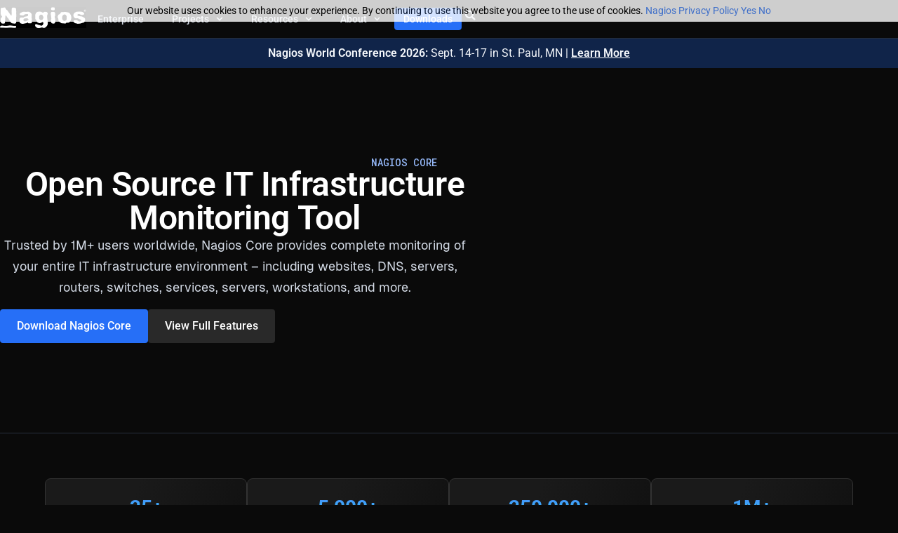

--- FILE ---
content_type: text/html; charset=UTF-8
request_url: https://www.nagios.org/projects/nagios-core/?ref=allthings.how
body_size: 30469
content:
<!doctype html>
<html lang="en-US" prefix="og: https://ogp.me/ns#">
<head>
	<meta charset="UTF-8">
	<meta name="viewport" content="width=device-width, initial-scale=1">
	<link rel="profile" href="https://gmpg.org/xfn/11">
	<style>
#wpadminbar #wp-admin-bar-wsm_free_top_button .ab-icon:before {
	content: "\f239";
	color: #FF9800;
	top: 3px;
}
</style>
<!-- Search Engine Optimization by Rank Math PRO - https://rankmath.com/ -->
<title>Nagios Core | The #1 Open Source Monitoring Solution | Nagios Open Source</title>
<meta name="description" content="Nagios Core is the monitoring and alerting engine that serves as the primary application around which hundreds of Nagios projects are built."/>
<meta name="robots" content="follow, index, max-snippet:-1, max-video-preview:-1, max-image-preview:large"/>
<link rel="canonical" href="https://www.nagios.org/projects/nagios-core/" />
<meta property="og:locale" content="en_US" />
<meta property="og:type" content="article" />
<meta property="og:title" content="Nagios Core | The #1 Open Source Monitoring Solution | Nagios Open Source" />
<meta property="og:description" content="Nagios Core is the monitoring and alerting engine that serves as the primary application around which hundreds of Nagios projects are built." />
<meta property="og:url" content="https://www.nagios.org/projects/nagios-core/" />
<meta property="og:site_name" content="Nagios Open Source" />
<meta property="og:updated_time" content="2025-12-29T11:03:39-06:00" />
<meta property="og:image" content="https://www.nagios.org/wp-content/uploads/2023/07/core-768x432.webp" />
<meta property="og:image:secure_url" content="https://www.nagios.org/wp-content/uploads/2023/07/core-768x432.webp" />
<meta property="og:image:alt" content="nagios core" />
<meta name="twitter:card" content="summary_large_image" />
<meta name="twitter:title" content="Nagios Core | The #1 Open Source Monitoring Solution | Nagios Open Source" />
<meta name="twitter:description" content="Nagios Core is the monitoring and alerting engine that serves as the primary application around which hundreds of Nagios projects are built." />
<meta name="twitter:image" content="https://www.nagios.org/wp-content/uploads/2023/07/core-768x432.webp" />
<!-- /Rank Math WordPress SEO plugin -->

<link rel='dns-prefetch' href='//cdn.usefathom.com' />
<link rel="alternate" type="application/rss+xml" title="Nagios Open Source &raquo; Feed" href="https://www.nagios.org/feed/" />
<link rel="alternate" type="application/rss+xml" title="Nagios Open Source &raquo; Comments Feed" href="https://www.nagios.org/comments/feed/" />
<link rel="alternate" title="oEmbed (JSON)" type="application/json+oembed" href="https://www.nagios.org/wp-json/oembed/1.0/embed?url=https%3A%2F%2Fwww.nagios.org%2Fprojects%2Fnagios-core%2F" />
<link rel="alternate" title="oEmbed (XML)" type="text/xml+oembed" href="https://www.nagios.org/wp-json/oembed/1.0/embed?url=https%3A%2F%2Fwww.nagios.org%2Fprojects%2Fnagios-core%2F&#038;format=xml" />
<style id='wp-img-auto-sizes-contain-inline-css'>
img:is([sizes=auto i],[sizes^="auto," i]){contain-intrinsic-size:3000px 1500px}
/*# sourceURL=wp-img-auto-sizes-contain-inline-css */
</style>
<link rel='stylesheet' id='pardot-css' href='https://www.nagios.org/wp-content/plugins/pardot/build/style-index.css?ver=1762462231' media='all' />
<style id='safe-svg-svg-icon-style-inline-css'>
.safe-svg-cover{text-align:center}.safe-svg-cover .safe-svg-inside{display:inline-block;max-width:100%}.safe-svg-cover svg{fill:currentColor;height:100%;max-height:100%;max-width:100%;width:100%}

/*# sourceURL=https://www.nagios.org/wp-content/plugins/safe-svg/dist/safe-svg-block-frontend.css */
</style>
<style id='global-styles-inline-css'>
:root{--wp--preset--aspect-ratio--square: 1;--wp--preset--aspect-ratio--4-3: 4/3;--wp--preset--aspect-ratio--3-4: 3/4;--wp--preset--aspect-ratio--3-2: 3/2;--wp--preset--aspect-ratio--2-3: 2/3;--wp--preset--aspect-ratio--16-9: 16/9;--wp--preset--aspect-ratio--9-16: 9/16;--wp--preset--color--black: #000000;--wp--preset--color--cyan-bluish-gray: #abb8c3;--wp--preset--color--white: #ffffff;--wp--preset--color--pale-pink: #f78da7;--wp--preset--color--vivid-red: #cf2e2e;--wp--preset--color--luminous-vivid-orange: #ff6900;--wp--preset--color--luminous-vivid-amber: #fcb900;--wp--preset--color--light-green-cyan: #7bdcb5;--wp--preset--color--vivid-green-cyan: #00d084;--wp--preset--color--pale-cyan-blue: #8ed1fc;--wp--preset--color--vivid-cyan-blue: #0693e3;--wp--preset--color--vivid-purple: #9b51e0;--wp--preset--gradient--vivid-cyan-blue-to-vivid-purple: linear-gradient(135deg,rgb(6,147,227) 0%,rgb(155,81,224) 100%);--wp--preset--gradient--light-green-cyan-to-vivid-green-cyan: linear-gradient(135deg,rgb(122,220,180) 0%,rgb(0,208,130) 100%);--wp--preset--gradient--luminous-vivid-amber-to-luminous-vivid-orange: linear-gradient(135deg,rgb(252,185,0) 0%,rgb(255,105,0) 100%);--wp--preset--gradient--luminous-vivid-orange-to-vivid-red: linear-gradient(135deg,rgb(255,105,0) 0%,rgb(207,46,46) 100%);--wp--preset--gradient--very-light-gray-to-cyan-bluish-gray: linear-gradient(135deg,rgb(238,238,238) 0%,rgb(169,184,195) 100%);--wp--preset--gradient--cool-to-warm-spectrum: linear-gradient(135deg,rgb(74,234,220) 0%,rgb(151,120,209) 20%,rgb(207,42,186) 40%,rgb(238,44,130) 60%,rgb(251,105,98) 80%,rgb(254,248,76) 100%);--wp--preset--gradient--blush-light-purple: linear-gradient(135deg,rgb(255,206,236) 0%,rgb(152,150,240) 100%);--wp--preset--gradient--blush-bordeaux: linear-gradient(135deg,rgb(254,205,165) 0%,rgb(254,45,45) 50%,rgb(107,0,62) 100%);--wp--preset--gradient--luminous-dusk: linear-gradient(135deg,rgb(255,203,112) 0%,rgb(199,81,192) 50%,rgb(65,88,208) 100%);--wp--preset--gradient--pale-ocean: linear-gradient(135deg,rgb(255,245,203) 0%,rgb(182,227,212) 50%,rgb(51,167,181) 100%);--wp--preset--gradient--electric-grass: linear-gradient(135deg,rgb(202,248,128) 0%,rgb(113,206,126) 100%);--wp--preset--gradient--midnight: linear-gradient(135deg,rgb(2,3,129) 0%,rgb(40,116,252) 100%);--wp--preset--font-size--small: 13px;--wp--preset--font-size--medium: 20px;--wp--preset--font-size--large: 36px;--wp--preset--font-size--x-large: 42px;--wp--preset--spacing--20: 0.44rem;--wp--preset--spacing--30: 0.67rem;--wp--preset--spacing--40: 1rem;--wp--preset--spacing--50: 1.5rem;--wp--preset--spacing--60: 2.25rem;--wp--preset--spacing--70: 3.38rem;--wp--preset--spacing--80: 5.06rem;--wp--preset--shadow--natural: 6px 6px 9px rgba(0, 0, 0, 0.2);--wp--preset--shadow--deep: 12px 12px 50px rgba(0, 0, 0, 0.4);--wp--preset--shadow--sharp: 6px 6px 0px rgba(0, 0, 0, 0.2);--wp--preset--shadow--outlined: 6px 6px 0px -3px rgb(255, 255, 255), 6px 6px rgb(0, 0, 0);--wp--preset--shadow--crisp: 6px 6px 0px rgb(0, 0, 0);}:root { --wp--style--global--content-size: 800px;--wp--style--global--wide-size: 1200px; }:where(body) { margin: 0; }.wp-site-blocks > .alignleft { float: left; margin-right: 2em; }.wp-site-blocks > .alignright { float: right; margin-left: 2em; }.wp-site-blocks > .aligncenter { justify-content: center; margin-left: auto; margin-right: auto; }:where(.wp-site-blocks) > * { margin-block-start: 24px; margin-block-end: 0; }:where(.wp-site-blocks) > :first-child { margin-block-start: 0; }:where(.wp-site-blocks) > :last-child { margin-block-end: 0; }:root { --wp--style--block-gap: 24px; }:root :where(.is-layout-flow) > :first-child{margin-block-start: 0;}:root :where(.is-layout-flow) > :last-child{margin-block-end: 0;}:root :where(.is-layout-flow) > *{margin-block-start: 24px;margin-block-end: 0;}:root :where(.is-layout-constrained) > :first-child{margin-block-start: 0;}:root :where(.is-layout-constrained) > :last-child{margin-block-end: 0;}:root :where(.is-layout-constrained) > *{margin-block-start: 24px;margin-block-end: 0;}:root :where(.is-layout-flex){gap: 24px;}:root :where(.is-layout-grid){gap: 24px;}.is-layout-flow > .alignleft{float: left;margin-inline-start: 0;margin-inline-end: 2em;}.is-layout-flow > .alignright{float: right;margin-inline-start: 2em;margin-inline-end: 0;}.is-layout-flow > .aligncenter{margin-left: auto !important;margin-right: auto !important;}.is-layout-constrained > .alignleft{float: left;margin-inline-start: 0;margin-inline-end: 2em;}.is-layout-constrained > .alignright{float: right;margin-inline-start: 2em;margin-inline-end: 0;}.is-layout-constrained > .aligncenter{margin-left: auto !important;margin-right: auto !important;}.is-layout-constrained > :where(:not(.alignleft):not(.alignright):not(.alignfull)){max-width: var(--wp--style--global--content-size);margin-left: auto !important;margin-right: auto !important;}.is-layout-constrained > .alignwide{max-width: var(--wp--style--global--wide-size);}body .is-layout-flex{display: flex;}.is-layout-flex{flex-wrap: wrap;align-items: center;}.is-layout-flex > :is(*, div){margin: 0;}body .is-layout-grid{display: grid;}.is-layout-grid > :is(*, div){margin: 0;}body{padding-top: 0px;padding-right: 0px;padding-bottom: 0px;padding-left: 0px;}a:where(:not(.wp-element-button)){text-decoration: underline;}:root :where(.wp-element-button, .wp-block-button__link){background-color: #32373c;border-width: 0;color: #fff;font-family: inherit;font-size: inherit;font-style: inherit;font-weight: inherit;letter-spacing: inherit;line-height: inherit;padding-top: calc(0.667em + 2px);padding-right: calc(1.333em + 2px);padding-bottom: calc(0.667em + 2px);padding-left: calc(1.333em + 2px);text-decoration: none;text-transform: inherit;}.has-black-color{color: var(--wp--preset--color--black) !important;}.has-cyan-bluish-gray-color{color: var(--wp--preset--color--cyan-bluish-gray) !important;}.has-white-color{color: var(--wp--preset--color--white) !important;}.has-pale-pink-color{color: var(--wp--preset--color--pale-pink) !important;}.has-vivid-red-color{color: var(--wp--preset--color--vivid-red) !important;}.has-luminous-vivid-orange-color{color: var(--wp--preset--color--luminous-vivid-orange) !important;}.has-luminous-vivid-amber-color{color: var(--wp--preset--color--luminous-vivid-amber) !important;}.has-light-green-cyan-color{color: var(--wp--preset--color--light-green-cyan) !important;}.has-vivid-green-cyan-color{color: var(--wp--preset--color--vivid-green-cyan) !important;}.has-pale-cyan-blue-color{color: var(--wp--preset--color--pale-cyan-blue) !important;}.has-vivid-cyan-blue-color{color: var(--wp--preset--color--vivid-cyan-blue) !important;}.has-vivid-purple-color{color: var(--wp--preset--color--vivid-purple) !important;}.has-black-background-color{background-color: var(--wp--preset--color--black) !important;}.has-cyan-bluish-gray-background-color{background-color: var(--wp--preset--color--cyan-bluish-gray) !important;}.has-white-background-color{background-color: var(--wp--preset--color--white) !important;}.has-pale-pink-background-color{background-color: var(--wp--preset--color--pale-pink) !important;}.has-vivid-red-background-color{background-color: var(--wp--preset--color--vivid-red) !important;}.has-luminous-vivid-orange-background-color{background-color: var(--wp--preset--color--luminous-vivid-orange) !important;}.has-luminous-vivid-amber-background-color{background-color: var(--wp--preset--color--luminous-vivid-amber) !important;}.has-light-green-cyan-background-color{background-color: var(--wp--preset--color--light-green-cyan) !important;}.has-vivid-green-cyan-background-color{background-color: var(--wp--preset--color--vivid-green-cyan) !important;}.has-pale-cyan-blue-background-color{background-color: var(--wp--preset--color--pale-cyan-blue) !important;}.has-vivid-cyan-blue-background-color{background-color: var(--wp--preset--color--vivid-cyan-blue) !important;}.has-vivid-purple-background-color{background-color: var(--wp--preset--color--vivid-purple) !important;}.has-black-border-color{border-color: var(--wp--preset--color--black) !important;}.has-cyan-bluish-gray-border-color{border-color: var(--wp--preset--color--cyan-bluish-gray) !important;}.has-white-border-color{border-color: var(--wp--preset--color--white) !important;}.has-pale-pink-border-color{border-color: var(--wp--preset--color--pale-pink) !important;}.has-vivid-red-border-color{border-color: var(--wp--preset--color--vivid-red) !important;}.has-luminous-vivid-orange-border-color{border-color: var(--wp--preset--color--luminous-vivid-orange) !important;}.has-luminous-vivid-amber-border-color{border-color: var(--wp--preset--color--luminous-vivid-amber) !important;}.has-light-green-cyan-border-color{border-color: var(--wp--preset--color--light-green-cyan) !important;}.has-vivid-green-cyan-border-color{border-color: var(--wp--preset--color--vivid-green-cyan) !important;}.has-pale-cyan-blue-border-color{border-color: var(--wp--preset--color--pale-cyan-blue) !important;}.has-vivid-cyan-blue-border-color{border-color: var(--wp--preset--color--vivid-cyan-blue) !important;}.has-vivid-purple-border-color{border-color: var(--wp--preset--color--vivid-purple) !important;}.has-vivid-cyan-blue-to-vivid-purple-gradient-background{background: var(--wp--preset--gradient--vivid-cyan-blue-to-vivid-purple) !important;}.has-light-green-cyan-to-vivid-green-cyan-gradient-background{background: var(--wp--preset--gradient--light-green-cyan-to-vivid-green-cyan) !important;}.has-luminous-vivid-amber-to-luminous-vivid-orange-gradient-background{background: var(--wp--preset--gradient--luminous-vivid-amber-to-luminous-vivid-orange) !important;}.has-luminous-vivid-orange-to-vivid-red-gradient-background{background: var(--wp--preset--gradient--luminous-vivid-orange-to-vivid-red) !important;}.has-very-light-gray-to-cyan-bluish-gray-gradient-background{background: var(--wp--preset--gradient--very-light-gray-to-cyan-bluish-gray) !important;}.has-cool-to-warm-spectrum-gradient-background{background: var(--wp--preset--gradient--cool-to-warm-spectrum) !important;}.has-blush-light-purple-gradient-background{background: var(--wp--preset--gradient--blush-light-purple) !important;}.has-blush-bordeaux-gradient-background{background: var(--wp--preset--gradient--blush-bordeaux) !important;}.has-luminous-dusk-gradient-background{background: var(--wp--preset--gradient--luminous-dusk) !important;}.has-pale-ocean-gradient-background{background: var(--wp--preset--gradient--pale-ocean) !important;}.has-electric-grass-gradient-background{background: var(--wp--preset--gradient--electric-grass) !important;}.has-midnight-gradient-background{background: var(--wp--preset--gradient--midnight) !important;}.has-small-font-size{font-size: var(--wp--preset--font-size--small) !important;}.has-medium-font-size{font-size: var(--wp--preset--font-size--medium) !important;}.has-large-font-size{font-size: var(--wp--preset--font-size--large) !important;}.has-x-large-font-size{font-size: var(--wp--preset--font-size--x-large) !important;}
:root :where(.wp-block-pullquote){font-size: 1.5em;line-height: 1.6;}
/*# sourceURL=global-styles-inline-css */
</style>
<link rel='stylesheet' id='utm-event-tracker-css' href='https://www.nagios.org/wp-content/plugins/utm-event-tracker-and-analytics/assets/frontend.css?ver=1.1.9' media='all' />
<link rel='stylesheet' id='wsm-style-css' href='https://www.nagios.org/wp-content/plugins/wp-stats-manager/css/style.css?ver=1.2' media='all' />
<link rel='stylesheet' id='hello-elementor-css' href='https://www.nagios.org/wp-content/themes/hello-elementor/assets/css/reset.css?ver=3.4.5' media='all' />
<link rel='stylesheet' id='hello-elementor-theme-style-css' href='https://www.nagios.org/wp-content/themes/hello-elementor/assets/css/theme.css?ver=3.4.5' media='all' />
<link rel='stylesheet' id='hello-elementor-header-footer-css' href='https://www.nagios.org/wp-content/themes/hello-elementor/assets/css/header-footer.css?ver=3.4.5' media='all' />
<link rel='stylesheet' id='wpforo-widgets-css' href='https://www.nagios.org/wp-content/plugins/wpforo/themes/2022/widgets.css?ver=2.4.13' media='all' />
<link rel='stylesheet' id='elementor-frontend-css' href='https://www.nagios.org/wp-content/uploads/elementor/css/custom-frontend.min.css?ver=1768942627' media='all' />
<link rel='stylesheet' id='widget-image-css' href='https://www.nagios.org/wp-content/plugins/elementor/assets/css/widget-image.min.css?ver=3.34.2' media='all' />
<link rel='stylesheet' id='e-animation-shrink-css' href='https://www.nagios.org/wp-content/plugins/elementor/assets/lib/animations/styles/e-animation-shrink.min.css?ver=3.34.2' media='all' />
<link rel='stylesheet' id='widget-nav-menu-css' href='https://www.nagios.org/wp-content/uploads/elementor/css/custom-pro-widget-nav-menu.min.css?ver=1768942627' media='all' />
<link rel='stylesheet' id='widget-search-form-css' href='https://www.nagios.org/wp-content/plugins/elementor-pro/assets/css/widget-search-form.min.css?ver=3.34.1' media='all' />
<link rel='stylesheet' id='e-sticky-css' href='https://www.nagios.org/wp-content/plugins/elementor-pro/assets/css/modules/sticky.min.css?ver=3.34.1' media='all' />
<link rel='stylesheet' id='widget-heading-css' href='https://www.nagios.org/wp-content/plugins/elementor/assets/css/widget-heading.min.css?ver=3.34.2' media='all' />
<link rel='stylesheet' id='widget-social-icons-css' href='https://www.nagios.org/wp-content/plugins/elementor/assets/css/widget-social-icons.min.css?ver=3.34.2' media='all' />
<link rel='stylesheet' id='e-apple-webkit-css' href='https://www.nagios.org/wp-content/uploads/elementor/css/custom-apple-webkit.min.css?ver=1768942627' media='all' />
<link rel='stylesheet' id='elementor-post-7-css' href='https://www.nagios.org/wp-content/uploads/elementor/css/post-7.css?ver=1768942627' media='all' />
<link rel='stylesheet' id='elementor-post-12766-css' href='https://www.nagios.org/wp-content/uploads/elementor/css/post-12766.css?ver=1768942728' media='all' />
<link rel='stylesheet' id='elementor-post-23078-css' href='https://www.nagios.org/wp-content/uploads/elementor/css/post-23078.css?ver=1768942627' media='all' />
<link rel='stylesheet' id='elementor-post-23207-css' href='https://www.nagios.org/wp-content/uploads/elementor/css/post-23207.css?ver=1768942740' media='all' />
<link rel='stylesheet' id='wpforo-dynamic-style-css' href='https://www.nagios.org/wp-content/uploads/wpforo/assets/colors.css?ver=2.4.13.a3ac03611c74bba5820b22655a97af93' media='all' />
<link rel='stylesheet' id='elementor-gf-local-roboto-css' href='https://www.nagios.org/wp-content/uploads/elementor/google-fonts/css/roboto.css?ver=1742591043' media='all' />
<link rel='stylesheet' id='elementor-gf-robotomono-css' href='https://fonts.googleapis.com/css?family=Roboto+Mono:100,100italic,200,200italic,300,300italic,400,400italic,500,500italic,600,600italic,700,700italic,800,800italic,900,900italic&#038;display=swap' media='all' />
<script async src="https://www.nagios.org/wp-content/plugins/burst-statistics/helpers/timeme/timeme.min.js?ver=1762462233" id="burst-timeme-js"></script>
<script id="burst-js-extra">
var burst = {"tracking":{"isInitialHit":true,"lastUpdateTimestamp":0,"beacon_url":"https://www.nagios.org/wp-content/plugins/burst-statistics/endpoint.php","ajaxUrl":"https://www.nagios.org/wp-admin/admin-ajax.php"},"options":{"cookieless":0,"pageUrl":"https://www.nagios.org/projects/nagios-core/","beacon_enabled":1,"do_not_track":0,"enable_turbo_mode":0,"track_url_change":0,"cookie_retention_days":30,"debug":0},"goals":{"completed":[],"scriptUrl":"https://www.nagios.org/wp-content/plugins/burst-statistics//assets/js/build/burst-goals.js?v=1762462233","active":[{"ID":"1","title":"Default goal","type":"clicks","status":"active","server_side":"0","url":"*","conversion_metric":"visitors","date_created":"1729108004","date_start":"1729297269","date_end":"0","attribute":"class","attribute_value":"","hook":"","selector":""}]},"cache":{"uid":null,"fingerprint":null,"isUserAgent":null,"isDoNotTrack":null,"useCookies":null}};
//# sourceURL=burst-js-extra
</script>
<script async src="https://www.nagios.org/wp-content/plugins/burst-statistics/assets/js/build/burst.min.js?ver=1762462233" id="burst-js"></script>
<script src="https://cdn.usefathom.com/script.js" id="fathom-snippet-js" defer data-wp-strategy="defer" data-site="VAUIKOMR"   data-no-minify></script>
<script src="https://www.nagios.org/wp-includes/js/jquery/jquery.min.js?ver=3.7.1" id="jquery-core-js"></script>
<script src="https://www.nagios.org/wp-includes/js/jquery/jquery-migrate.min.js?ver=3.4.1" id="jquery-migrate-js"></script>
<link rel="https://api.w.org/" href="https://www.nagios.org/wp-json/" /><link rel="alternate" title="JSON" type="application/json" href="https://www.nagios.org/wp-json/wp/v2/pages/12766" /><link rel="EditURI" type="application/rsd+xml" title="RSD" href="https://www.nagios.org/xmlrpc.php?rsd" />
<meta name="generator" content="WordPress 6.9" />
<link rel='shortlink' href='https://www.nagios.org/?p=12766' />

        <!-- Wordpress Stats Manager -->
        <script type="text/javascript">
            var _wsm = _wsm || [];
            _wsm.push(['trackPageView']);
            _wsm.push(['enableLinkTracking']);
            _wsm.push(['enableHeartBeatTimer']);
            (function() {
                var u = "https://www.nagios.org/wp-content/plugins/wp-stats-manager/";
                _wsm.push(['setUrlReferrer', ""]);
                _wsm.push(['setTrackerUrl', "https://www.nagios.org/?wmcAction=wmcTrack"]);
                _wsm.push(['setSiteId', "1"]);
                _wsm.push(['setPageId', "12766"]);
                _wsm.push(['setWpUserId', "0"]);
                var d = document,
                    g = d.createElement('script'),
                    s = d.getElementsByTagName('script')[0];
                g.type = 'text/javascript';
                g.async = true;
                g.defer = true;
                g.src = u + 'js/wsm_new.js';
                s.parentNode.insertBefore(g, s);
            })();
        </script>
        <!-- End Wordpress Stats Manager Code -->
<!-- Analytics by WP Statistics - https://wp-statistics.com -->
<meta name="generator" content="Elementor 3.34.2; features: e_font_icon_svg, additional_custom_breakpoints; settings: css_print_method-external, google_font-enabled, font_display-swap">
<script type="text/javascript">
piAId = '976333';
piCId = '2352';
piHostname = 'pi.pardot.com';
(function() {
	function async_load(){
		var s = document.createElement('script'); s.type = 'text/javascript';
		s.src = ('https:' == document.location.protocol ? 'https://pi' : 'http://cdn') + '.pardot.com/pd.js';
		var c = document.getElementsByTagName('script')[0]; c.parentNode.insertBefore(s, c);
	}
	if(window.attachEvent) { window.attachEvent('onload', async_load); }
	else { window.addEventListener('load', async_load, false); }
})();
</script>
<!-- Start cookieyes banner --> <script id="cookieyes" type="text/javascript" src="https://cdn-cookieyes.com/client_data/a753f694b45cbb92a41d9bcb/script.js"></script> <!-- End cookieyes banner -->
<!-- Google tag (gtag.js) -->
<script async src="https://www.googletagmanager.com/gtag/js?id=AW-1021678339"></script>
<script>
  window.dataLayer = window.dataLayer || [];
  function gtag(){dataLayer.push(arguments);}
  gtag('js', new Date());
  gtag('config', 'AW-1021678339');
</script>
<script defer>
  // Intercom settings
  window.intercomSettings = {
    api_base: INTERCOM_CONFIG.api_base,
    app_id: INTERCOM_CONFIG.app_id,
    language_override: "en"
  };

  // We pre-filled your app ID in the widget URL: 'https://widget.intercom.io/widget/oav91yux'
  (function(){var w=window;var ic=w.Intercom;if(typeof ic==='function'){ic('reattach_activator');ic('update',w.intercomSettings);}else{var d=document;var i=function(){i.c(arguments);};i.q=[];i.c=function(args){i.q.push(args);};w.Intercom=i;var l=function(){var s=d.createElement('script');s.type='text/javascript';s.async=true;s.src='https://widget.intercom.io/widget/oav91yux';var x=d.getElementsByTagName('script')[0];x.parentNode.insertBefore(s,x);};if(document.readyState==='complete'){l();}else if(w.attachEvent){w.attachEvent('onload',l);}else{w.addEventListener('load',l,false);}}
  
  // Handle session storage with fallback for private browsing
  function canUseSessionStorage() {
    try {
      sessionStorage.setItem('test', '1');
      sessionStorage.removeItem('test');
      return true;
    } catch (e) {
      return false;
    }
  }

  var hasOpenedChat = canUseSessionStorage()
    ? sessionStorage.getItem('intercomChatShown')
    : window.intercomChatOpened; // Fallback to in-memory flag

  window.onload = function() {
    window.Intercom('boot', window.intercomSettings);

    if (!hasOpenedChat) {
      window.Intercom('show');

      // Store flag in sessionStorage or fallback in-memory flag
      if (canUseSessionStorage()) {
        sessionStorage.setItem('intercomChatShown', 'true');
      } else {
        window.intercomChatOpened = true; // Memory-based flag for private browsing
      }
    }
  };
  })();
</script>

<!-- Google Tag Manager -->
<script>(function(w,d,s,l,i){w[l]=w[l]||[];w[l].push({'gtm.start':
new Date().getTime(),event:'gtm.js'});var f=d.getElementsByTagName(s)[0],
j=d.createElement(s),dl=l!='dataLayer'?'&l='+l:'';j.async=true;j.src=
'https://www.googletagmanager.com/gtm.js?id='+i+dl;f.parentNode.insertBefore(j,f);
})(window,document,'script','dataLayer','GTM-MXHZWWPV');</script>
<!-- End Google Tag Manager -->
			<style>
				.e-con.e-parent:nth-of-type(n+4):not(.e-lazyloaded):not(.e-no-lazyload),
				.e-con.e-parent:nth-of-type(n+4):not(.e-lazyloaded):not(.e-no-lazyload) * {
					background-image: none !important;
				}
				@media screen and (max-height: 1024px) {
					.e-con.e-parent:nth-of-type(n+3):not(.e-lazyloaded):not(.e-no-lazyload),
					.e-con.e-parent:nth-of-type(n+3):not(.e-lazyloaded):not(.e-no-lazyload) * {
						background-image: none !important;
					}
				}
				@media screen and (max-height: 640px) {
					.e-con.e-parent:nth-of-type(n+2):not(.e-lazyloaded):not(.e-no-lazyload),
					.e-con.e-parent:nth-of-type(n+2):not(.e-lazyloaded):not(.e-no-lazyload) * {
						background-image: none !important;
					}
				}
			</style>
			<link rel="icon" href="https://www.nagios.org/wp-content/uploads/2023/01/Nagios-Blue-N.svg" sizes="32x32" />
<link rel="icon" href="https://www.nagios.org/wp-content/uploads/2023/01/Nagios-Blue-N.svg" sizes="192x192" />
<link rel="apple-touch-icon" href="https://www.nagios.org/wp-content/uploads/2023/01/Nagios-Blue-N.svg" />
<meta name="msapplication-TileImage" content="https://www.nagios.org/wp-content/uploads/2023/01/Nagios-Blue-N.svg" />
		<style id="wp-custom-css">
			/* Root font size: 14px = 1rem */
:root {
    font-size: 14px;
}

html {
	background:#0a0a0a;
	scroll-behavior: smooth;
    scrollbar-gutter: stable;
    -webkit-font-smoothing: antialiased;
    -moz-osx-font-smoothing: grayscale;
}

body {
background:#0a0a0a;
margin-right: 0;
margin-left:0;
}

.width90 {
    width: min(90%, 1264px);
}


a{
	text-decoration:none!important;
}

.elementor-tab-content a {
color: #4D89F9!important;
}

@font-face { font-family: roboto; font-display: swap; }

.elementor-tab-content a {
     font-weight: 600;
}

.banner-text {
    font-size: 1rem;
}

.banner-1 {
    width:100%;
    border-radius: 0;
    font-size: 1rem;
    font-weight: normal;
    color: white;
    text-align: center;
    background: #3a66d160;
    background-size: 200% 200%;
    animation: gradientShift 10s ease-in-out infinite;
    will-change: background-position;
    border-bottom:1px solid #28303E;
     
}
.banner-1 a {
    color: #fff;
    font-weight: 500; 
    text-decoration: underline;
    transition: color 0.3s ease;
}
.banner-1 a:hover {
    color: #E8F5E9; 
}
.banner-1 span {
    text-shadow: 1px 1px 3px rgba(0, 0, 0, 0.3);
}

@media (max-width: 768px) {
    .banner-text, .banner-1 {
        font-size: 0.875rem; 
    }
    
    .banner-1 {
        animation-duration: 15s;
}
    .banner-1 span {
        text-shadow: 1px 1px 2px rgba(0, 0, 0, 0.2);
    }
}

/* ===== TYPOGRAPHY ===== */
.sm-txt {
    color: rgba(229, 238, 255, 0.75);
    font-family: Geist;
    font-size: 15px;
    font-style: normal;
    font-weight: 400;
    line-height: 150%; /* 22.5px */
    align-self: stretch;
    letter-spacing: -0.2px;
}


/* ===== CSP PROMO WIDGET ===== */
.csp-promo-widget {
    background: linear-gradient(135deg, #1f2937 0%, #374151 50%, #4b5563 100%);
    border-radius: 12px;
    padding: 24px;
    color: #ffffff;
    box-shadow: 0 8px 24px rgba(0, 0, 0, 0.25);
    position: relative;
    overflow: hidden;
    max-width: 400px;
    border: 1px solid #6b7280;
    
}

.csp-promo-widget .widget-header {
    display: block;
    margin-bottom: 16px;
    position: relative;
    z-index: 1;
}

.csp-promo-widget .widget-title {
    font-size: 20px;
    font-weight: bold;
    margin: 0 0 8px 0;
    line-height: 1.2;
    color: #ffffff;
}

.csp-promo-widget .widget-subtitle {
    font-size: 14px;
    margin: 0 0 16px 0;
    color: #d1d5db;
    line-height: 1.3;
}

.csp-promo-widget::before {
    content: '';
    position: absolute;
    top: -50%;
    right: -50%;
    width: 100%;
    height: 100%;
    background: radial-gradient(circle, rgba(38, 111, 247, 0.1) 0%, transparent 70%);
    pointer-events: none;
    animation: pulse 3s ease-in-out infinite;
}

@keyframes pulse {
    0%, 100% { opacity: 0.3; }
    50% { opacity: 0.6; }
}

.csp-promo-widget::after {
    content: '';
    position: absolute;
    top: 0;
    left: 0;
    right: 0;
    bottom: 0;
    border-radius: 12px;
    padding: 1px;
    background: linear-gradient(45deg, #266FF7, #93c5fd, #266FF7);
    background-size: 200% 200%;
    animation: borderGlow 4s ease-in-out infinite;
    z-index: -1;
}

.animated-stroke {
    position: absolute;
    width: 100px;
    height: 100px;
    border: 2px solid rgba(38, 111, 247, 0.4);
    border-radius: 50%;
    top: 10%;
    left: 10%;
    animation: floatStroke 6s ease-in-out infinite;
    pointer-events: none;
}

.animated-stroke:nth-child(2) {
    width: 60px;
    height: 60px;
    border-color: rgba(147, 197, 253, 0.3);
    top: 60%;
    left: 70%;
    animation-delay: -2s;
    animation-duration: 4s;
}

@keyframes floatStroke {
    0%, 100% { 
        transform: translate(0px, 0px) rotate(0deg);
        opacity: 0.3;
    }
    33% { 
        transform: translate(30px, -30px) rotate(120deg);
        opacity: 0.6;
    }
    66% { 
        transform: translate(-20px, 20px) rotate(240deg);
        opacity: 0.2;
    }
}

.csp-badge {
    background: linear-gradient(135deg, #1e40af 0%, #7c3aed 25%, #ec4899 50%, #f97316 75%, #dc2626 100%);
    background-size: 200% 200%;
    animation: badgeFloat 2s ease-in-out infinite, gradientShift 3s ease-in-out infinite;
    padding: 4px 12px;
    border-radius: 20px;
    font-size: 12px;
    font-weight: bold;
    display: inline-block;
    margin-bottom: 8px;
    border:none;
    color: #ffffff;
    box-shadow: 0 2px 8px rgba(38, 111, 247, 0.4);
    position: relative;
    overflow: hidden;
}

.csp-badge::before {
    content: '';
    position: absolute;
    top: 0;
    left: -100%;
    width: 100%;
    height: 100%;
    background: linear-gradient(
        90deg,
        transparent,
        rgba(255, 255, 255, 0.4),
        transparent
    );
    animation: shine 2s ease-in-out infinite;
    animation-delay: 0.5s;
}

@keyframes shine {
    0% {
        left: -100%;
    }
    100% {
        left: 100%;
    }
}

@keyframes gradientShift {
    0% { background-position: 0% 50%; }
    25% { background-position: 100% 50%; }
    50% { background-position: 100% 100%; }
    75% { background-position: 0% 100%; }
    100% { background-position: 0% 50%; }
}
.csp-promo-widget .feature-highlights {
    margin: 16px 0;
    position: relative;
    z-index: 1;
}

.csp-promo-widget .feature-item {
    display: flex;
    align-items: center;
    margin: 8px 0;
    font-size: 13px;
    color: #e5e7eb;
}

.csp-promo-widget .feature-icon {
    width: 16px;
    height: 16px;
    background: #266FF7;
    border-radius: 50%;
    margin-right: 8px;
    display: flex;
    align-items: center;
    justify-content: center;
    flex-shrink: 0;
    animation: iconPulse 2s ease-in-out infinite;
}

@keyframes iconPulse {
    0%, 100% { box-shadow: 0 0 0 0 rgba(38, 111, 247, 0.4); }
    50% { box-shadow: 0 0 0 4px rgba(38, 111, 247, 0.1); }
}

.csp-promo-widget .feature-icon::after {
    content: '✓';
    color: white;
    font-size: 10px;
    font-weight: bold;
}

.csp-promo-widget .cta-section {
    margin-top: 20px;
    position: relative;
    z-index: 1;
}

.csp-promo-widget .cta-button {
    display: inline-block;
    background: #266FF7;
    color: #ffffff;
    padding: 12px 20px;
    border-radius: 6px;
    text-decoration: none;
    font-weight: bold;
    font-size: 14px;
    transition: all 0.3s ease;
    box-shadow: 0 4px 12px rgba(38, 111, 247, 0.3);
    width: 100%;
    text-align: center;
    box-sizing: border-box;
}

.csp-promo-widget .cta-button:hover {
    background: #1e56c7;
    transform: translateY(-2px);
    box-shadow: 0 6px 16px rgba(38, 111, 247, 0.4);
    color: #ffffff;
    text-decoration: none;
}

/* ===== CARDS ===== */
.card-1,
.csp-card,
.stat-card {
    display: flex;
    padding: 24px;
    flex-direction: column;
    align-items: flex-start;
    gap: 24px;
    flex: 1 0 0;
    border-radius: 8px;
    border: 1px solid #333;
    background: linear-gradient(292deg, #111 4.39%, #1A1A1A 59.42%);
    transition: transform 0.3s ease, box-shadow 0.3s ease;
}

.card-1:hover,
.stat-card:hover {
    transform: translateY(-5px);
    box-shadow: 0 10px 30px rgba(77, 137, 249, 0.2);
}

/* ===== STATISTICS CONTAINER ===== */
/* ===== STATISTICS CONTAINER ===== */
.stats-container {
    display: flex;
    gap:24px;
    flex-wrap: wrap;
    justify-content: center;
    max-width: 100%;
    margin: 0 auto;
}

.stat-card {
    display: flex;
    padding: 24px;
    flex-direction: column;
    align-items: center;
    gap:4px;
    flex: 1 0 0;
    border-radius: 8px;
    border: 1px solid #333;
    background: linear-gradient(292deg, #111 4.39%, #1A1A1A 59.42%);
    transition: transform 0.3s ease, box-shadow 0.3s ease;
}

.stat-card:hover {
    transform: translateY(-5px);
    box-shadow: 0 10px 30px rgba(77, 137, 249, 0.2);
}

.statistic {
    font-size: 2rem;
    font-weight: bold;
    color: #333;
    margin-bottom: 10px;
    background: linear-gradient(180deg, #4D89F9 0%, #21D7F7 100%);
    background-clip: text;
    -webkit-background-clip: text;
    -webkit-text-fill-color: transparent;
    line-height: 1.2;
    text-align: center;
}

.label {
    color: #a0a0a0;
    font-size: 1.1rem;
    font-weight: 400;
    text-transform: uppercase;
    letter-spacing: 1px;
    text-align: center;
}

/* Mobile Statistics */
@media (max-width: 1060px) {
    .stats-container {
        flex-direction: column;
        align-items: center;
    }
    
    .stat-card {
        width: 100%;
        gap: 16px;
    }
    
    .statistic {
        font-size: 2rem;
    }
    
    .label {
        font-size: 1rem;
    }
}

/* ===== BUTTONS ===== */
.learn-more-btn,
.read-more-btn {
    display: inline-flex;
    align-items: center;
    gap: 8px;
    padding: 12px 20px;
    border: none;
    color: #ffffff;
    font-size: 16px;
    font-weight: 500;
    border-radius: 8px;
    cursor: pointer;
    transition: all 0.3s ease;
    outline: none;
}

.learn-more-btn:hover,
.read-more-btn:hover {
    background-color: #eeeeee10;
    color: #eeeeee;
    transform: translateX(4px);
}

.learn-more-btn:hover svg path,
.read-more-btn:hover svg path {
    stroke: #eeeeee;
}

.learn-more-btn:active,
.read-more-btn:active {
    background-color: #2a6edb;
    color: #eeeeee;
    transform: translateX(2px);
}

.learn-more-btn:focus,
.read-more-btn:focus {
    background-color: #4a90ff;
    color: #ffffff;
    outline: none;
    box-shadow: 0 0 0 3px rgba(74, 144, 255, 0.3);
}

.download-csp-btn {
    display: flex;
    padding: 12px 16px;
    justify-content: center;
    align-items: center;
    border-radius: 4px;
    background: #0748C2;
    color: white;
    border: none;
    font-size: 16px;
    font-weight: 500;
    cursor: pointer;
    transition: all 0.2s ease;
    outline: none;
}

.download-csp-btn:hover {
    background: #063AB8;
}

.download-csp-btn:active {
    background: #052E9C;
    color: white;
}

.download-csp-btn:focus {
    background: #0748C2;
    outline: none;
    box-shadow: 0 0 0 3px rgba(7, 72, 194, 0.3);
}
.nagios-projects-btn,
.whats-included-btn,
.get-involved-btn {
    display: flex;
    padding: 12px 16px;
    justify-content: center;
    align-items: center;
    border-radius: 4px;
    background: rgba(255, 255, 255, 0.10);
    color: white;
    border: none;
    font-size: 16px;
    font-weight: 500;
    cursor: pointer;
    transition: all 0.2s ease;
    outline: none;
}
.nagios-projects-btn:hover,
.whats-included-btn:hover,
.get-involved-btn:hover {
    background: rgba(255, 255, 255, 0.15);
    color: white;
}
.nagios-projects-btn:active,
.whats-included-btn:active,
.get-involved-btn:active {
    background: rgba(255, 255, 255, 0.05);
    color: white;
}
.nagios-projects-btn:focus,
.whats-included-btn:focus,
.get-involved-btn:focus {
    background: rgba(255, 255, 255, 0.10);
    outline: none;
    box-shadow: 0 0 0 3px rgba(255, 255, 255, 0.2);
}

.button-group {
    display: flex;
    gap: 16px;
    align-items: center;
    flex-wrap: wrap;
}

/* ===== BADGES ===== */
.recommended-badge,
.article-badge {
    display: flex;
    padding: 6px 16px;
    justify-content: center;
    align-items: center;
    gap: 10px;
    border-radius: 34px;
    background: rgba(33, 215, 247, 0.10);
    color: #21D7F7;
    font-family: Geist;
    font-size: 14px;
    font-style: normal;
    font-weight: 600;
    line-height: normal;
    letter-spacing: -0.45px;
}

.article-badge {
    letter-spacing: -0.98px;
}

/* ===== FEATURE LIST ===== */
.feature-list {
    display: flex;
    flex-direction: column;
    gap: 20px;
}

.feature-item {
    display: flex;
    align-items: center;
    gap: 16px;
}

.check-icon {
    flex-shrink: 0;
    width: 20px;
    height: 20px;
}

.feature-text {
    color: #E5EEFF9;
    font-size: 16px;
    font-weight: 400;
    line-height: 1.4;
}

/* ===== IMAGES ===== */
.image-widget {
    width: 100%;
    max-width: 100%;
    height: auto;
    display: block;
}

.image-container {
    width: 100%;
    position: relative;
    overflow: hidden;
    border-radius: 8px;
    box-shadow: 0 2px 10px rgba(0, 0, 0, 0.1);
    transition: transform 0.3s ease, box-shadow 0.3s ease;
}

.image-container:hover {
    transform: translateY(-2px);
    box-shadow: 0 4px 20px rgba(0, 0, 0, 0.15);
}

.responsive-image {
    width: 100%;
    height: auto;
    display: block;
    object-fit: contain;
}

/* ===== FORMS & SECTIONS ===== */
.csp-form {
    display: flex;
    width: 100%;
    flex-direction: column;
    align-items: flex-start;
    gap: 32px;
    border-radius: 8px;
    border: 1px solid #333;
    background: #0A0A0A;
    position: relative;
    overflow: hidden;
}

.csp-form::before {
    content: '';
    position: absolute;
    top: 0;
    left: 0;
    right: 0;
    bottom: 0;
    border-radius: 8px;
    background: linear-gradient(90deg, #4D89F9, #21D7F7, #4D89F9, #21D7F7);
    background-size: 400% 400%;
    animation: borderGlow 3s ease-in-out infinite;
    z-index: -1;
}

.csp-form::after {
    content: '';
    position: absolute;
    top: 1px;
    left: 1px;
    right: 1px;
    bottom: 1px;
    border-radius: 7px;
    background: #0A0A0A;
    z-index: -1;
}

.final-cta {
    display: flex;
    width: 100%;
    padding: 64px 24px;
    flex-direction: column;
    justify-content: center;
    align-items: center;
    gap: 32px;
    border-radius: 16px;
    border: 1px solid #28303E;
    background: radial-gradient(190.28% 190.28% at 50% 0%, rgba(0, 0, 0, 0.00) 0%, #0748C2 46.32%, rgba(0, 0, 0, 0.50) 100%);
}

/* ===== ANIMATIONS ===== */
@keyframes fadeInUp {
    from {
        opacity: 0;
        transform: translateY(20px);
    }
    to {
        opacity: 1;
        transform: translateY(0);
    }
}

@keyframes borderGlow {
    0%, 100% {
        background-position: 0% 50%;
    }
    50% {
        background-position: 100% 50%;
    }
}

/* ===== RESPONSIVE DESIGN ===== */
/* Mobile Navigation */
@media (max-width: 785px) {
    .navigation-widget {
        padding: 20px;
        margin: 10px;
    }

    .widget-title {
        font-size: 20px;
    }

    .navigation-link {
        font-size: 16px;
    }
    
    .csp-promo-widget {
        padding: 20px;
        margin: 10px;
        max-width: 100%;
    }
    
    .csp-promo-widget .widget-title {
        font-size: 18px;
    }
    
    .csp-promo-widget .feature-item {
        font-size: 12px;
    }
}

/* Mobile Statistics */
@media (max-width: 1060px) {
    .stats-container {
        flex-direction: column;
        align-items: center;
    
        
    }
    
    .stat-card {
        width: 100%;
        gap:16px;
    }
    
    .statistic {
        font-size: 2rem;
    }
    
    .label {
        font-size: 1rem;
    }
}

/* Mobile Features */
@media (max-width: 768px) {
    .feature-list {
        gap: 16px;
    }
    
    .feature-text {
        font-size: 16px;
    }
    
    .check-icon {
        width: 20px;
        height: 20px;
    }
}

/* Mobile Buttons */
@media (max-width: 768px) {
    .button-group {
        flex-direction: column;
        width: 100%;
    }
    
    .download-csp-btn,
    .whats-included-btn {
        width: 100%;
        min-width: 200px;
    }
}

/* Mobile Images */
@media (max-width: 768px) {
    .image-container {
        margin-bottom: 1rem;
        border-radius: 6px;
    }
}

.scrolling-wrapper {
  overflow: hidden;
  white-space: nowrap;
  position: relative;
  -webkit-mask-image: -webkit-linear-gradient(left, rgba(0, 0, 0, 0) 0%, rgba(0, 0, 0, 1) 30%, rgba(0, 0, 0, 1) 70%, rgba(0, 0, 0, 0) 100%);
  mask-image: linear-gradient(to right, rgba(0, 0, 0, 0) 5%, rgba(0, 0, 0, 1) 20%, rgba(0, 0, 0, 1) 80%, rgba(0, 0, 0, 0) 95%);
}

.scrolling-content {
  display: inline-flex;
  align-items: center;
  width: 200%;
  animation: scroll-left 30s linear infinite;
}

.logo-container {
  width: 100px;
  height: 30px;
  display: flex;
  justify-content: center;
  align-items: center;
  margin: 0px 8px;
}

.scroll-logo {
    width: 100px;
    height: 30px;
    max-width: 100px!important;
    max-height: 30px;
}

.scrolling-content img {
  display: inline-block;
  vertical-align: middle;
  margin: 0 16px;
}

#bose-logo-1, #bose-logo-2 {
    padding: 0 4px;
}

#dhl-logo-1, #dhl-logo-2 {
 padding: 0 8px;   
}

#burl-logo-1, #burl-logo-2 {
    padding: 0 8px;
}

#psnc-logo-1, #psnc-logo-2 {
    padding: 0 8px;
}

#mcaf-logo-1, #mcaf-logo-2 {
    height: 15px!important;
    max-height: 20px!important;
}

@keyframes scroll-left {
  0% {
    transform: translateX(0px);
  }
  100% {
    transform: translateX(-1044px);
  }
}

.csp50 {
    color:#fff;
}		</style>
		</head>
<body class="wp-singular page-template-default page page-id-12766 page-parent page-child parent-pageid-12739 wp-custom-logo wp-embed-responsive wp-theme-hello-elementor sp-easy-accordion-enabled hello-elementor-default wpf-dark wpft- wpf-guest wpfu-group-4 wpf-theme-2022 wpf-is_standalone-0 wpf-boardid-0 is_wpforo_page-0 is_wpforo_url-0 is_wpforo_shortcode_page-0 elementor-default elementor-template-full-width elementor-kit-7 elementor-page elementor-page-12766" data-burst_id="12766" data-burst_type="page">

<script>
jQuery(document).ready(function($) {
var delay = 100; setTimeout(function() {
$('.elementor-tab-title').removeClass('elementor-active');
 $('.elementor-tab-content').css('display', 'none'); }, delay);
});
</script>

<a class="skip-link screen-reader-text" href="#content">Skip to content</a>

		<header data-elementor-type="header" data-elementor-id="23078" class="elementor elementor-23078 elementor-location-header" data-elementor-post-type="elementor_library">
			<header class="elementor-element elementor-element-74d740c e-con-full e-flex e-con e-parent" data-id="74d740c" data-element_type="container" data-settings="{&quot;background_background&quot;:&quot;classic&quot;,&quot;sticky&quot;:&quot;top&quot;,&quot;sticky_on&quot;:[&quot;desktop&quot;,&quot;tablet&quot;,&quot;mobile&quot;],&quot;sticky_offset&quot;:0,&quot;sticky_effects_offset&quot;:0,&quot;sticky_anchor_link_offset&quot;:0}">
		<div class="elementor-element elementor-element-8cef140 width90 e-con-full e-flex e-con e-child" data-id="8cef140" data-element_type="container">
		<div class="elementor-element elementor-element-b8fed08 e-con-full e-flex e-con e-child" data-id="b8fed08" data-element_type="container" id="nav-logo">
				<div class="elementor-element elementor-element-bdd4427 elementor-hidden-tablet elementor-hidden-mobile homepage-logo elementor-widget elementor-widget-image" data-id="bdd4427" data-element_type="widget" data-widget_type="image.default">
				<div class="elementor-widget-container">
																<a href="https://www.nagios.org">
							<img width="239" height="55" src="https://www.nagios.org/wp-content/uploads/2024/10/nagios-white-2.png" class="attachment-full size-full wp-image-17373" alt="" />								</a>
															</div>
				</div>
				<div class="elementor-element elementor-element-b842045 elementor-hidden-desktop elementor-widget elementor-widget-image" data-id="b842045" data-element_type="widget" data-widget_type="image.default">
				<div class="elementor-widget-container">
																<a href="https://www.nagios.org">
							<img fetchpriority="high" width="565" height="710" src="https://www.nagios.org/wp-content/uploads/2024/10/Nagios-N-White.png" class="attachment-full size-full wp-image-17221" alt="" srcset="https://www.nagios.org/wp-content/uploads/2024/10/Nagios-N-White.png 565w, https://www.nagios.org/wp-content/uploads/2024/10/Nagios-N-White-239x300.png 239w" sizes="(max-width: 565px) 100vw, 565px" />								</a>
															</div>
				</div>
				</div>
		<div class="elementor-element elementor-element-e934e53 e-con-full e-flex e-con e-child" data-id="e934e53" data-element_type="container" id="menu">
				<div class="elementor-element elementor-element-601d57d elementor-nav-menu--stretch elementor-widget-tablet__width-auto elementor-nav-menu--dropdown-tablet elementor-nav-menu__text-align-aside elementor-nav-menu--toggle elementor-nav-menu--burger elementor-widget elementor-widget-nav-menu" data-id="601d57d" data-element_type="widget" data-settings="{&quot;full_width&quot;:&quot;stretch&quot;,&quot;submenu_icon&quot;:{&quot;value&quot;:&quot;&lt;svg aria-hidden=\&quot;true\&quot; class=\&quot;fa-svg-chevron-down e-font-icon-svg e-fas-chevron-down\&quot; viewBox=\&quot;0 0 448 512\&quot; xmlns=\&quot;http:\/\/www.w3.org\/2000\/svg\&quot;&gt;&lt;path d=\&quot;M207.029 381.476L12.686 187.132c-9.373-9.373-9.373-24.569 0-33.941l22.667-22.667c9.357-9.357 24.522-9.375 33.901-.04L224 284.505l154.745-154.021c9.379-9.335 24.544-9.317 33.901.04l22.667 22.667c9.373 9.373 9.373 24.569 0 33.941L240.971 381.476c-9.373 9.372-24.569 9.372-33.942 0z\&quot;&gt;&lt;\/path&gt;&lt;\/svg&gt;&quot;,&quot;library&quot;:&quot;fa-solid&quot;},&quot;toggle_icon_hover_animation&quot;:&quot;shrink&quot;,&quot;layout&quot;:&quot;horizontal&quot;,&quot;toggle&quot;:&quot;burger&quot;}" data-widget_type="nav-menu.default">
				<div class="elementor-widget-container">
								<nav aria-label="Menu" class="elementor-nav-menu--main elementor-nav-menu__container elementor-nav-menu--layout-horizontal e--pointer-none">
				<ul id="menu-1-601d57d" class="elementor-nav-menu"><li class="menu-item menu-item-type-custom menu-item-object-custom menu-item-23081"><a href="https://www.nagios.com/products/" class="elementor-item">Enterprise</a></li>
<li class="menu-item menu-item-type-post_type menu-item-object-page current-page-ancestor current-menu-ancestor current-menu-parent current-page-parent current_page_parent current_page_ancestor menu-item-has-children menu-item-23082"><a href="https://www.nagios.org/projects/" class="elementor-item">Projects</a>
<ul class="sub-menu elementor-nav-menu--dropdown">
	<li class="menu-item menu-item-type-post_type menu-item-object-page current-menu-item page_item page-item-12766 current_page_item menu-item-23083"><a href="https://www.nagios.org/projects/nagios-core/" aria-current="page" class="elementor-sub-item elementor-item-active">Nagios Core</a></li>
	<li class="menu-item menu-item-type-post_type menu-item-object-page menu-item-23084"><a href="https://www.nagios.org/projects/ncpa/" class="elementor-sub-item">Nagios Cross-Platform Agent</a></li>
	<li class="menu-item menu-item-type-post_type menu-item-object-page menu-item-23085"><a href="https://www.nagios.org/projects/nagios-mod-gearman/" class="elementor-sub-item">Nagios Mod-Gearman</a></li>
	<li class="menu-item menu-item-type-post_type menu-item-object-page menu-item-23086"><a href="https://www.nagios.org/downloads/nagios-plugins/" class="elementor-sub-item">Nagios Plugins</a></li>
	<li class="menu-item menu-item-type-post_type menu-item-object-page menu-item-23087"><a href="https://www.nagios.org/projects/nagios-core-addons/" class="elementor-sub-item">Nagios Add-ons</a></li>
</ul>
</li>
<li class="menu-item menu-item-type-custom menu-item-object-custom menu-item-has-children menu-item-23088"><a href="https://library.nagios.com/" class="elementor-item">Resources</a>
<ul class="sub-menu elementor-nav-menu--dropdown">
	<li class="menu-item menu-item-type-post_type menu-item-object-page menu-item-23089"><a href="https://www.nagios.org/projects/nagios-core/4x/" class="elementor-sub-item">Nagios Core 4.x Changelog</a></li>
	<li class="menu-item menu-item-type-custom menu-item-object-custom menu-item-23090"><a href="https://library.nagios.com/docs/" class="elementor-sub-item">Nagios Documentation</a></li>
	<li class="menu-item menu-item-type-post_type menu-item-object-page menu-item-23091"><a href="https://www.nagios.org/switch/" class="elementor-sub-item">Switch to Nagios XI</a></li>
	<li class="menu-item menu-item-type-post_type menu-item-object-page menu-item-23092"><a href="https://www.nagios.org/changelog/" class="elementor-sub-item">CSP Changelog</a></li>
	<li class="menu-item menu-item-type-post_type menu-item-object-page menu-item-23094"><a href="https://www.nagios.org/community/" class="elementor-sub-item">CSP Forum</a></li>
	<li class="menu-item menu-item-type-post_type menu-item-object-page menu-item-23093"><a href="https://www.nagios.org/upgrade/" class="elementor-sub-item">CSP Upgrade</a></li>
	<li class="menu-item menu-item-type-post_type menu-item-object-page menu-item-23095"><a href="https://www.nagios.org/faq/" class="elementor-sub-item">FAQ</a></li>
</ul>
</li>
<li class="menu-item menu-item-type-post_type menu-item-object-page menu-item-has-children menu-item-23096"><a href="https://www.nagios.org/about/" class="elementor-item">About</a>
<ul class="sub-menu elementor-nav-menu--dropdown">
	<li class="menu-item menu-item-type-post_type menu-item-object-page menu-item-23098"><a href="https://www.nagios.org/about/history/" class="elementor-sub-item">History of Nagios</a></li>
	<li class="menu-item menu-item-type-post_type menu-item-object-page menu-item-23097"><a href="https://www.nagios.org/story/" class="elementor-sub-item">The Nagios Story</a></li>
	<li class="menu-item menu-item-type-post_type menu-item-object-page menu-item-23099"><a href="https://www.nagios.org/team/" class="elementor-sub-item">The Nagios Team</a></li>
</ul>
</li>
</ul>			</nav>
					<div class="elementor-menu-toggle" role="button" tabindex="0" aria-label="Menu Toggle" aria-expanded="false">
			<svg aria-hidden="true" role="presentation" class="elementor-menu-toggle__icon--open elementor-animation-shrink e-font-icon-svg e-eicon-menu-bar" viewBox="0 0 1000 1000" xmlns="http://www.w3.org/2000/svg"><path d="M104 333H896C929 333 958 304 958 271S929 208 896 208H104C71 208 42 237 42 271S71 333 104 333ZM104 583H896C929 583 958 554 958 521S929 458 896 458H104C71 458 42 487 42 521S71 583 104 583ZM104 833H896C929 833 958 804 958 771S929 708 896 708H104C71 708 42 737 42 771S71 833 104 833Z"></path></svg><svg aria-hidden="true" role="presentation" class="elementor-menu-toggle__icon--close elementor-animation-shrink e-font-icon-svg e-eicon-close" viewBox="0 0 1000 1000" xmlns="http://www.w3.org/2000/svg"><path d="M742 167L500 408 258 167C246 154 233 150 217 150 196 150 179 158 167 167 154 179 150 196 150 212 150 229 154 242 171 254L408 500 167 742C138 771 138 800 167 829 196 858 225 858 254 829L496 587 738 829C750 842 767 846 783 846 800 846 817 842 829 829 842 817 846 804 846 783 846 767 842 750 829 737L588 500 833 258C863 229 863 200 833 171 804 137 775 137 742 167Z"></path></svg>		</div>
					<nav class="elementor-nav-menu--dropdown elementor-nav-menu__container" aria-hidden="true">
				<ul id="menu-2-601d57d" class="elementor-nav-menu"><li class="menu-item menu-item-type-custom menu-item-object-custom menu-item-23081"><a href="https://www.nagios.com/products/" class="elementor-item" tabindex="-1">Enterprise</a></li>
<li class="menu-item menu-item-type-post_type menu-item-object-page current-page-ancestor current-menu-ancestor current-menu-parent current-page-parent current_page_parent current_page_ancestor menu-item-has-children menu-item-23082"><a href="https://www.nagios.org/projects/" class="elementor-item" tabindex="-1">Projects</a>
<ul class="sub-menu elementor-nav-menu--dropdown">
	<li class="menu-item menu-item-type-post_type menu-item-object-page current-menu-item page_item page-item-12766 current_page_item menu-item-23083"><a href="https://www.nagios.org/projects/nagios-core/" aria-current="page" class="elementor-sub-item elementor-item-active" tabindex="-1">Nagios Core</a></li>
	<li class="menu-item menu-item-type-post_type menu-item-object-page menu-item-23084"><a href="https://www.nagios.org/projects/ncpa/" class="elementor-sub-item" tabindex="-1">Nagios Cross-Platform Agent</a></li>
	<li class="menu-item menu-item-type-post_type menu-item-object-page menu-item-23085"><a href="https://www.nagios.org/projects/nagios-mod-gearman/" class="elementor-sub-item" tabindex="-1">Nagios Mod-Gearman</a></li>
	<li class="menu-item menu-item-type-post_type menu-item-object-page menu-item-23086"><a href="https://www.nagios.org/downloads/nagios-plugins/" class="elementor-sub-item" tabindex="-1">Nagios Plugins</a></li>
	<li class="menu-item menu-item-type-post_type menu-item-object-page menu-item-23087"><a href="https://www.nagios.org/projects/nagios-core-addons/" class="elementor-sub-item" tabindex="-1">Nagios Add-ons</a></li>
</ul>
</li>
<li class="menu-item menu-item-type-custom menu-item-object-custom menu-item-has-children menu-item-23088"><a href="https://library.nagios.com/" class="elementor-item" tabindex="-1">Resources</a>
<ul class="sub-menu elementor-nav-menu--dropdown">
	<li class="menu-item menu-item-type-post_type menu-item-object-page menu-item-23089"><a href="https://www.nagios.org/projects/nagios-core/4x/" class="elementor-sub-item" tabindex="-1">Nagios Core 4.x Changelog</a></li>
	<li class="menu-item menu-item-type-custom menu-item-object-custom menu-item-23090"><a href="https://library.nagios.com/docs/" class="elementor-sub-item" tabindex="-1">Nagios Documentation</a></li>
	<li class="menu-item menu-item-type-post_type menu-item-object-page menu-item-23091"><a href="https://www.nagios.org/switch/" class="elementor-sub-item" tabindex="-1">Switch to Nagios XI</a></li>
	<li class="menu-item menu-item-type-post_type menu-item-object-page menu-item-23092"><a href="https://www.nagios.org/changelog/" class="elementor-sub-item" tabindex="-1">CSP Changelog</a></li>
	<li class="menu-item menu-item-type-post_type menu-item-object-page menu-item-23094"><a href="https://www.nagios.org/community/" class="elementor-sub-item" tabindex="-1">CSP Forum</a></li>
	<li class="menu-item menu-item-type-post_type menu-item-object-page menu-item-23093"><a href="https://www.nagios.org/upgrade/" class="elementor-sub-item" tabindex="-1">CSP Upgrade</a></li>
	<li class="menu-item menu-item-type-post_type menu-item-object-page menu-item-23095"><a href="https://www.nagios.org/faq/" class="elementor-sub-item" tabindex="-1">FAQ</a></li>
</ul>
</li>
<li class="menu-item menu-item-type-post_type menu-item-object-page menu-item-has-children menu-item-23096"><a href="https://www.nagios.org/about/" class="elementor-item" tabindex="-1">About</a>
<ul class="sub-menu elementor-nav-menu--dropdown">
	<li class="menu-item menu-item-type-post_type menu-item-object-page menu-item-23098"><a href="https://www.nagios.org/about/history/" class="elementor-sub-item" tabindex="-1">History of Nagios</a></li>
	<li class="menu-item menu-item-type-post_type menu-item-object-page menu-item-23097"><a href="https://www.nagios.org/story/" class="elementor-sub-item" tabindex="-1">The Nagios Story</a></li>
	<li class="menu-item menu-item-type-post_type menu-item-object-page menu-item-23099"><a href="https://www.nagios.org/team/" class="elementor-sub-item" tabindex="-1">The Nagios Team</a></li>
</ul>
</li>
</ul>			</nav>
						</div>
				</div>
				<div class="elementor-element elementor-element-1d8bb8c elementor-button-info elementor-mobile-align-center elementor-widget-tablet__width-inherit elementor-align-right elementor-widget-mobile__width-auto elementor-widget elementor-widget-button" data-id="1d8bb8c" data-element_type="widget" id="nav-button" data-widget_type="button.default">
				<div class="elementor-widget-container">
									<div class="elementor-button-wrapper">
					<a class="elementor-button elementor-button-link elementor-size-sm" href="https://www.nagios.org/downloads/">
						<span class="elementor-button-content-wrapper">
									<span class="elementor-button-text">Downloads</span>
					</span>
					</a>
				</div>
								</div>
				</div>
				<div class="elementor-element elementor-element-2db38da elementor-search-form--skin-full_screen elementor-widget-mobile__width-initial elementor-widget elementor-widget-search-form" data-id="2db38da" data-element_type="widget" data-settings="{&quot;skin&quot;:&quot;full_screen&quot;}" data-widget_type="search-form.default">
				<div class="elementor-widget-container">
							<search role="search">
			<form class="elementor-search-form" action="https://www.nagios.org" method="get">
												<div class="elementor-search-form__toggle" role="button" tabindex="0" aria-label="Search">
					<div class="e-font-icon-svg-container"><svg aria-hidden="true" class="e-font-icon-svg e-fas-search" viewBox="0 0 512 512" xmlns="http://www.w3.org/2000/svg"><path d="M505 442.7L405.3 343c-4.5-4.5-10.6-7-17-7H372c27.6-35.3 44-79.7 44-128C416 93.1 322.9 0 208 0S0 93.1 0 208s93.1 208 208 208c48.3 0 92.7-16.4 128-44v16.3c0 6.4 2.5 12.5 7 17l99.7 99.7c9.4 9.4 24.6 9.4 33.9 0l28.3-28.3c9.4-9.4 9.4-24.6.1-34zM208 336c-70.7 0-128-57.2-128-128 0-70.7 57.2-128 128-128 70.7 0 128 57.2 128 128 0 70.7-57.2 128-128 128z"></path></svg></div>				</div>
								<div class="elementor-search-form__container">
					<label class="elementor-screen-only" for="elementor-search-form-2db38da">Search</label>

					
					<input id="elementor-search-form-2db38da" placeholder="Search" class="elementor-search-form__input" type="search" name="s" value="">
					
					
										<div class="dialog-lightbox-close-button dialog-close-button" role="button" tabindex="0" aria-label="Close this search box.">
						<svg aria-hidden="true" class="e-font-icon-svg e-eicon-close" viewBox="0 0 1000 1000" xmlns="http://www.w3.org/2000/svg"><path d="M742 167L500 408 258 167C246 154 233 150 217 150 196 150 179 158 167 167 154 179 150 196 150 212 150 229 154 242 171 254L408 500 167 742C138 771 138 800 167 829 196 858 225 858 254 829L496 587 738 829C750 842 767 846 783 846 800 846 817 842 829 829 842 817 846 804 846 783 846 767 842 750 829 737L588 500 833 258C863 229 863 200 833 171 804 137 775 137 742 167Z"></path></svg>					</div>
									</div>
			</form>
		</search>
						</div>
				</div>
				</div>
				</div>
				</header>
				</header>
				<div data-elementor-type="wp-page" data-elementor-id="12766" class="elementor elementor-12766" data-elementor-post-type="page">
				<div class="elementor-element elementor-element-2f944519 e-con-full e-flex e-con e-parent" data-id="2f944519" data-element_type="container">
				<div class="elementor-element elementor-element-6b1a7f9 elementor-widget elementor-widget-template" data-id="6b1a7f9" data-element_type="widget" data-widget_type="template.default">
				<div class="elementor-widget-container">
							<div class="elementor-template">
					<div data-elementor-type="container" data-elementor-id="23109" class="elementor elementor-23109" data-elementor-post-type="elementor_library">
				<div class="elementor-element elementor-element-1acb9301 e-con-full e-flex e-con e-child" data-id="1acb9301" data-element_type="container">
				<div class="elementor-element elementor-element-25027fb0 elementor-widget elementor-widget-html" data-id="25027fb0" data-element_type="widget" data-widget_type="html.default">
				<div class="elementor-widget-container">
					<!DOCTYPE html>
<html lang="en">
<head>
    <meta charset="UTF-8">
    <meta name="viewport" content="width=device-width, initial-scale=1.0">
    <title>Event Banner</title>
    <style>
        * {
            margin: 0;
            padding: 0;
            box-sizing: border-box;
        }
        body {
            font-family: 'Geist', -apple-system, BlinkMacSystemFont, 'Segoe UI', sans-serif;
        }
        .event-banner {
            background: #102449;
            color: #F4F7FB;
            padding: 10px 20px;
            text-align: center;
            width: 100vw;
            margin-left: calc(-50vw + 50%);
            margin-right: calc(-50vw + 50%);
        }
        .banner-text {
            font-size: 16px;
            line-height: 1.4;
            white-space: nowrap;
        }
        .mobile-break {
            display: none;
        }
        .banner-text strong {
            font-weight: 600;
        }
        .banner-text a {
            color: #F4F7FB;
            text-decoration: underline!important;
            font-weight: 600;
            transition: color 0.3s ease;
        }
        .banner-text a:hover {
            color: #4D89F9;
        }
        @media (max-width: 768px) {
            .banner-text {
                font-size: 16px;
                white-space: normal;
            }
            .mobile-break {
                display: inline;
            }
            .event-banner {
                padding: 12px 15px;
            }
        }
    </style>
</head>
<body>
    <div class="event-banner">
        <span class="banner-text">
            <strong>Nagios World Conference 2026:</strong> Sept. 14-17 <br class="mobile-break">in St. Paul, MN | 
            <a href="https://www.nagios.com/conference/" target="_blank" rel="noopener noreferrer">Learn More</a>
        </span>
    </div>
</body>
</html>				</div>
				</div>
				</div>
				</div>
				</div>
						</div>
				</div>
		<div class="elementor-element elementor-element-7fb81f4 e-con-full e-flex e-con e-child" data-id="7fb81f4" data-element_type="container" data-settings="{&quot;background_background&quot;:&quot;classic&quot;}">
		<div class="elementor-element elementor-element-40d9225 e-con-full width90 e-flex e-con e-child" data-id="40d9225" data-element_type="container">
		<div class="elementor-element elementor-element-030882a e-con-full e-flex e-con e-child" data-id="030882a" data-element_type="container">
				<div class="elementor-element elementor-element-2f9dc22 elementor-widget__width-inherit elementor-widget elementor-widget-heading" data-id="2f9dc22" data-element_type="widget" data-widget_type="heading.default">
				<div class="elementor-widget-container">
					<h1 class="elementor-heading-title elementor-size-default">NAGIOS CORE</h1>				</div>
				</div>
				<div class="elementor-element elementor-element-af79d92 elementor-widget__width-initial elementor-widget elementor-widget-heading" data-id="af79d92" data-element_type="widget" data-widget_type="heading.default">
				<div class="elementor-widget-container">
					<h1 class="elementor-heading-title elementor-size-default">Open Source IT Infrastructure Monitoring Tool</h1>				</div>
				</div>
		<div class="elementor-element elementor-element-4505a78 e-con-full e-flex e-con e-child" data-id="4505a78" data-element_type="container">
				<div class="elementor-element elementor-element-6256c75 elementor-widget__width-initial elementor-widget-tablet__width-inherit elementor-widget elementor-widget-text-editor" data-id="6256c75" data-element_type="widget" data-widget_type="text-editor.default">
				<div class="elementor-widget-container">
									<p>Trusted by 1M+ users worldwide, Nagios Core provides complete monitoring of your entire IT infrastructure environment &#8211; including websites, DNS, servers, routers, switches, services, servers, workstations, and more.</p>								</div>
				</div>
		<div class="elementor-element elementor-element-3f548b7 e-con-full e-flex e-con e-child" data-id="3f548b7" data-element_type="container">
				<div class="elementor-element elementor-element-53f2338 elementor-align-center elementor-mobile-align-justify elementor-widget-mobile__width-inherit elementor-widget elementor-widget-button" data-id="53f2338" data-element_type="widget" data-widget_type="button.default">
				<div class="elementor-widget-container">
									<div class="elementor-button-wrapper">
					<a class="elementor-button elementor-button-link elementor-size-sm" href="https://www.nagios.org/downloads/nagios-core/thanks/">
						<span class="elementor-button-content-wrapper">
									<span class="elementor-button-text">Download Nagios Core</span>
					</span>
					</a>
				</div>
								</div>
				</div>
				<div class="elementor-element elementor-element-ba146ba elementor-align-center elementor-mobile-align-justify elementor-widget-mobile__width-inherit elementor-widget elementor-widget-button" data-id="ba146ba" data-element_type="widget" data-widget_type="button.default">
				<div class="elementor-widget-container">
									<div class="elementor-button-wrapper">
					<a class="elementor-button elementor-button-link elementor-size-sm" href="https://nagios.org/projects/nagios-core/features/" target="_blank" rel="noopener">
						<span class="elementor-button-content-wrapper">
									<span class="elementor-button-text">View Full Features</span>
					</span>
					</a>
				</div>
								</div>
				</div>
				</div>
				</div>
				</div>
				</div>
				</div>
		<div class="elementor-element elementor-element-40dd3b2 e-con-full e-flex e-con e-child" data-id="40dd3b2" data-element_type="container">
		<div class="elementor-element elementor-element-e7bd912 e-con-full width90 e-flex e-con e-child" data-id="e7bd912" data-element_type="container">
				<div class="elementor-element elementor-element-36cfab2 elementor-widget__width-inherit elementor-widget elementor-widget-html" data-id="36cfab2" data-element_type="widget" data-widget_type="html.default">
				<div class="elementor-widget-container">
					<div class="stats-container">
    <div class="stat-card">
        <div class="statistic" data-target="25" data-suffix="">0</div>
        <div class="label">Years in Production</div>
    </div>
    
    <div class="stat-card">
        <div class="statistic" data-target="5000" data-suffix="">0</div>
        <div class="label">Community Add-ons</div>
    </div>
    
    <div class="stat-card">
        <div class="statistic" data-target="250000" data-suffix="">0</div>
        <div class="label">Downloads per Year</div>
    </div>
    
    <div class="stat-card">
        <div class="statistic" data-target="1000000" data-suffix="M" data-display="1">0</div>
        <div class="label">Users Worldwide</div>
    </div>
</div>
<script>
// Eased animation function
function animateNumber(element, target, suffix = '', displayOverride = null) {
    const duration = 2000; // 2 seconds
    const startTime = performance.now();
    
    // Ease-in-out function
    const easeInOut = (t) => {
        return t < 0.5 ? 2 * t * t : 1 - Math.pow(-2 * t + 2, 2) / 2;
    };
    
    const animate = (currentTime) => {
        const elapsed = currentTime - startTime;
        const progress = Math.min(elapsed / duration, 1);
        
        // Apply easing to progress
        const easedProgress = easeInOut(progress);
        const current = target * easedProgress;
        
        let displayNumber;
        if (displayOverride !== null) {
            // For 1M+ display
            displayNumber = displayOverride;
        } else {
            displayNumber = Math.floor(current).toLocaleString();
        }
        
        element.textContent = `${displayNumber}${suffix}+`;
        
        if (progress < 1) {
            requestAnimationFrame(animate);
        }
    };
    
    requestAnimationFrame(animate);
}
// Auto-start animation
(function() {
    const statistics = document.querySelectorAll('.statistic');
    statistics.forEach((stat, index) => {
        const target = parseInt(stat.dataset.target);
        const suffix = stat.dataset.suffix || '';
        const displayOverride = stat.dataset.display || null;
        
        setTimeout(() => {
            animateNumber(stat, target, suffix, displayOverride);
        }, index * 200);
    });
})();
</script>				</div>
				</div>
				</div>
				<div class="elementor-element elementor-element-8d5260b width90 elementor-widget elementor-widget-html" data-id="8d5260b" data-element_type="widget" data-widget_type="html.default">
				<div class="elementor-widget-container">
					 <div class="logo-container">
        <div class="logo-scroll">
            <!-- First set of logos -->
            <div class="logo-wrapper">
                <div class="logo-item">
                    <img decoding="async" src="https://www.nagios.com/wp-content/uploads/2025/10/Logo-1.svg" alt="Logo 1">
                </div>
                <div class="logo-item">
                    <img decoding="async" src="https://www.nagios.com/wp-content/uploads/2025/10/Logo-8.svg" alt="Logo 8">
                </div>
                <div class="logo-item">
                    <img decoding="async" src="https://www.nagios.com/wp-content/uploads/2025/10/Logo-7.svg" alt="Logo 7">
                </div>
                <div class="logo-item">
                    <img decoding="async" src="https://www.nagios.com/wp-content/uploads/2025/10/Logo-6.svg" alt="Logo 6">
                </div>
                <div class="logo-item">
                    <img decoding="async" src="https://www.nagios.com/wp-content/uploads/2025/10/Logo-5.svg" alt="Logo 5">
                </div>
                <div class="logo-item">
                    <img decoding="async" src="https://www.nagios.com/wp-content/uploads/2025/10/Logo-4.svg" alt="Logo 4">
                </div>
                <div class="logo-item">
                    <img decoding="async" src="https://www.nagios.com/wp-content/uploads/2025/10/Logo-3.svg" alt="Logo 3">
                </div>
                <div class="logo-item">
                    <img decoding="async" src="https://www.nagios.com/wp-content/uploads/2025/10/Logo-2.svg" alt="Logo 2">
                </div>
            </div>
            
            <!-- Duplicate set for seamless loop -->
            <div class="logo-wrapper">
                <div class="logo-item">
                    <img decoding="async" src="https://www.nagios.com/wp-content/uploads/2025/10/Logo-1.svg" alt="Logo 1">
                </div>
                <div class="logo-item">
                    <img decoding="async" src="https://www.nagios.com/wp-content/uploads/2025/10/Logo-8.svg" alt="Logo 8">
                </div>
                <div class="logo-item">
                    <img decoding="async" src="https://www.nagios.com/wp-content/uploads/2025/10/Logo-7.svg" alt="Logo 7">
                </div>
                <div class="logo-item">
                    <img decoding="async" src="https://www.nagios.com/wp-content/uploads/2025/10/Logo-6.svg" alt="Logo 6">
                </div>
                <div class="logo-item">
                    <img decoding="async" src="https://www.nagios.com/wp-content/uploads/2025/10/Logo-5.svg" alt="Logo 5">
                </div>
                <div class="logo-item">
                    <img decoding="async" src="https://www.nagios.com/wp-content/uploads/2025/10/Logo-4.svg" alt="Logo 4">
                </div>
                <div class="logo-item">
                    <img decoding="async" src="https://www.nagios.com/wp-content/uploads/2025/10/Logo-3.svg" alt="Logo 3">
                </div>
                <div class="logo-item">
                    <img decoding="async" src="https://www.nagios.com/wp-content/uploads/2025/10/Logo-2.svg" alt="Logo 2">
                </div>
            </div>
        </div>
    </div>
</body>
</html>				</div>
				</div>
				</div>
		<div class="elementor-element elementor-element-3ebd1d7 e-con-full e-flex e-con e-child" data-id="3ebd1d7" data-element_type="container" data-settings="{&quot;background_background&quot;:&quot;classic&quot;}">
		<div class="elementor-element elementor-element-8b79497 e-con-full width90 e-flex e-con e-child" data-id="8b79497" data-element_type="container" data-settings="{&quot;background_background&quot;:&quot;classic&quot;}">
		<div class="elementor-element elementor-element-c8aca4f e-con-full e-flex e-con e-child" data-id="c8aca4f" data-element_type="container">
				<div class="elementor-element elementor-element-1424cca elementor-widget-tablet__width-inherit elementor-widget elementor-widget-heading" data-id="1424cca" data-element_type="widget" data-widget_type="heading.default">
				<div class="elementor-widget-container">
					<h2 class="elementor-heading-title elementor-size-default">What is Nagios Core?</h2>				</div>
				</div>
				<div class="elementor-element elementor-element-fac4b04 elementor-widget__width-inherit elementor-widget elementor-widget-text-editor" data-id="fac4b04" data-element_type="widget" data-widget_type="text-editor.default">
				<div class="elementor-widget-container">
									<p>Nagios Core is the world&#8217;s most trusted <strong>free, open source monitoring solution</strong> for IT infrastructure. Whether you&#8217;re managing a small business network or an enterprise data center, Nagios Core provides comprehensive monitoring of:</p>								</div>
				</div>
				<div class="elementor-element elementor-element-d3c0407 elementor-widget__width-inherit elementor-widget elementor-widget-text-editor" data-id="d3c0407" data-element_type="widget" data-widget_type="text-editor.default">
				<div class="elementor-widget-container">
									<ul><li><strong>Servers</strong> &#8211; (Linux, Windows, Unix) &#8211; Monitor CPU, memory, disk, processes</li><li><strong>Network Devices</strong> &#8211; Switches, routers, firewalls, load balancers</li><li><strong>Websites &amp; Applications</strong> &#8211; Uptime, response time, content verification</li><li><strong>Services</strong>&#8211; DNS, DHCP, FTP, SSH, email, databases</li><li><strong>Custom Metrics</strong> &#8211; Extensible with thousands of plugins</li></ul>								</div>
				</div>
				</div>
				<div class="elementor-element elementor-element-a26ff11 elementor-widget__width-inherit elementor-widget elementor-widget-image" data-id="a26ff11" data-element_type="widget" data-widget_type="image.default">
				<div class="elementor-widget-container">
															<img decoding="async" width="768" height="432" src="https://www.nagios.org/wp-content/uploads/2023/07/core-768x432.webp" class="attachment-medium_large size-medium_large wp-image-14471" alt="core" srcset="https://www.nagios.org/wp-content/uploads/2023/07/core-768x432.webp 768w, https://www.nagios.org/wp-content/uploads/2023/07/core-300x169.webp 300w, https://www.nagios.org/wp-content/uploads/2023/07/core-1024x576.webp 1024w, https://www.nagios.org/wp-content/uploads/2023/07/core-1536x864.webp 1536w, https://www.nagios.org/wp-content/uploads/2023/07/core.webp 1920w" sizes="(max-width: 768px) 100vw, 768px">															</div>
				</div>
				</div>
				</div>
		<div class="elementor-element elementor-element-a99e3b7 e-con-full e-flex e-con e-child" data-id="a99e3b7" data-element_type="container" data-settings="{&quot;background_background&quot;:&quot;classic&quot;}">
		<div class="elementor-element elementor-element-40023b0 e-con-full width90 e-flex e-con e-child" data-id="40023b0" data-element_type="container" data-settings="{&quot;background_background&quot;:&quot;classic&quot;}">
				<div class="elementor-element elementor-element-9dfcd72 elementor-widget-tablet__width-inherit elementor-widget elementor-widget-heading" data-id="9dfcd72" data-element_type="widget" data-widget_type="heading.default">
				<div class="elementor-widget-container">
					<h2 class="elementor-heading-title elementor-size-default">Why Choose Nagios Core?</h2>				</div>
				</div>
				<div class="elementor-element elementor-element-8aff0fa elementor-widget__width-inherit elementor-widget elementor-widget-html" data-id="8aff0fa" data-element_type="widget" data-widget_type="html.default">
				<div class="elementor-widget-container">
					<!-- BENEFITS CARDS HTML (No Icons) -->
<div class="benefits-grid">
    <div class="benefit-card">
        <h3>Proven Reliablity</h3>
        <p>Downloaded millions of times since 2002, Nagios Core is the industry standard for open source IT monitoring.</p>
    </div>
    
    <div class="benefit-card">
        <h3>100% Free</h3>
        <p>No licensing costs, no hidden fees, no limitations. Completely free forever under GPL v2 license.</p>
    </div>
    
    <div class="benefit-card">
        <h3>Highly Extensible</h3>
        <p>Works with thousands of community-developed plugins and integrations. Customize monitoring for any environment.</p>
    </div>
    
    <div class="benefit-card">
        <h3>Enterprise-Grade</h3>
        <p> Trusted by Fortune 500 companies, government agencies, and organizations worldwide for mission-critical monitoring.
</p>
    </div>
    </div>				</div>
				</div>
				</div>
				</div>
		<div class="elementor-element elementor-element-2de429f e-con-full elementor-hidden-mobile e-flex e-con e-child" data-id="2de429f" data-element_type="container" data-settings="{&quot;background_background&quot;:&quot;classic&quot;}">
		<div class="elementor-element elementor-element-d9d310b e-con-full width90 e-flex e-con e-child" data-id="d9d310b" data-element_type="container" data-settings="{&quot;background_background&quot;:&quot;classic&quot;}">
		<div class="elementor-element elementor-element-a530b2c e-con-full e-flex e-con e-child" data-id="a530b2c" data-element_type="container">
				<div class="elementor-element elementor-element-d7fa0dd elementor-widget elementor-widget-heading" data-id="d7fa0dd" data-element_type="widget" data-widget_type="heading.default">
				<div class="elementor-widget-container">
					<h2 class="elementor-heading-title elementor-size-default">Nagios Core Source Code</h2>				</div>
				</div>
				<div class="elementor-element elementor-element-6054948 elementor-widget__width-inherit elementor-widget elementor-widget-text-editor" data-id="6054948" data-element_type="widget" data-widget_type="text-editor.default">
				<div class="elementor-widget-container">
									<p>For developers and advanced users who need complete control:</p>								</div>
				</div>
				<div class="elementor-element elementor-element-68ee807 elementor-widget-mobile__width-auto elementor-hidden-mobile elementor-widget elementor-widget-html" data-id="68ee807" data-element_type="widget" data-widget_type="html.default">
				<div class="elementor-widget-container">
					<!-- XI FEATURES LIST WITH GREEN CHECKMARKS -->
<div class="xi-features">
    <div class="xi-feature-item">
        <span class="checkmark">✓</span>
        <span>Full source code access for customization</span>
    </div>
    <div class="xi-feature-item">
        <span class="checkmark">✓</span>
        <span>Install on any Linux distribution</span>
    </div>
    <div class="xi-feature-item">
        <span class="checkmark">✓</span>
        <span>Build custom monitoring solutions</span>
    </div>
    <div class="xi-feature-item">
        <span class="checkmark">✓</span>
        <span>Contribute to open source development</span>
    </div>
</div>
				</div>
				</div>
				</div>
		<div class="elementor-element elementor-element-f7fb1e7 e-con-full elementor-hidden-mobile e-flex e-con e-child" data-id="f7fb1e7" data-element_type="container" data-settings="{&quot;background_background&quot;:&quot;classic&quot;}">
		<div class="elementor-element elementor-element-9bf6aee e-con-full e-flex e-con e-child" data-id="9bf6aee" data-element_type="container">
				<div class="elementor-element elementor-element-bb2ef67 elementor-widget elementor-widget-image" data-id="bb2ef67" data-element_type="widget" data-widget_type="image.default">
				<div class="elementor-widget-container">
															<img loading="lazy" decoding="async" width="20" height="21" src="https://www.nagios.org/wp-content/uploads/2025/05/Github.svg" class="attachment-large size-large wp-image-21231" alt="github logo icon" />															</div>
				</div>
				<div class="elementor-element elementor-element-43b7d75 elementor-widget elementor-widget-text-editor" data-id="43b7d75" data-element_type="widget" data-widget_type="text-editor.default">
				<div class="elementor-widget-container">
									<p>Download Nagios Core Source</p>								</div>
				</div>
				</div>
				<div class="elementor-element elementor-element-dc2a0fb elementor-widget__width-inherit elementor-widget-mobile__width-inherit elementor-widget elementor-widget-text-editor" data-id="dc2a0fb" data-element_type="widget" data-widget_type="text-editor.default">
				<div class="elementor-widget-container">
									<p><a href="https://github.com/NagiosEnterprises/nagioscore.git" target="_blank" rel="noopener">https://github.com/NagiosEnterprises/nagioscore.git</a></p>								</div>
				</div>
				</div>
				</div>
				</div>
		<div class="elementor-element elementor-element-b7074de e-con-full e-flex e-con e-child" data-id="b7074de" data-element_type="container" data-settings="{&quot;background_background&quot;:&quot;classic&quot;}">
		<div class="elementor-element elementor-element-40dff3a e-con-full width90 e-flex e-con e-child" data-id="40dff3a" data-element_type="container" data-settings="{&quot;background_background&quot;:&quot;classic&quot;}">
				<div class="elementor-element elementor-element-59c50f5 elementor-widget-tablet__width-inherit elementor-widget elementor-widget-heading" data-id="59c50f5" data-element_type="widget" data-widget_type="heading.default">
				<div class="elementor-widget-container">
					<h2 class="elementor-heading-title elementor-size-default">The #1 Open Source Monitoring Solution For IT</h2>				</div>
				</div>
				<div class="elementor-element elementor-element-645f38f elementor-widget__width-initial elementor-widget-tablet__width-inherit elementor-widget elementor-widget-text-editor" data-id="645f38f" data-element_type="widget" data-widget_type="text-editor.default">
				<div class="elementor-widget-container">
									<p>Nagios Core has been downloaded&nbsp; <b>millions of times</b> for good reason – it&#8217;s the industry standard in open source monitoring for all environments, large and small.</p>								</div>
				</div>
				<div class="elementor-element elementor-element-608bd0b elementor-widget__width-inherit elementor-widget elementor-widget-html" data-id="608bd0b" data-element_type="widget" data-widget_type="html.default">
				<div class="elementor-widget-container">
					<!-- BENEFITS CARDS HTML (No Icons) -->
<div class="benefits-grid">
    <div class="benefit-card">
        <h3>Websites & Web Applications</h3>
        <p>Monitor uptime, response time, SSL certificates, content changes</p>
    </div>
    
    <div class="benefit-card">
        <h3>Servers & Workstations</h3>
        <p>Track CPU, memory, disk usage, running processes, system health</p>
    </div>
    
    <div class="benefit-card">
        <h3>Network Infrastructure</h3>
        <p>Monitor switches, routers, firewalls, ports, bandwidth, traffic</p>
    </div>
    
    <div class="benefit-card">
        <h3>Applications & Services</h3>
        <p> Database servers, email systems, DNS, DHCP, custom applications</p>
    </div>
     <div class="benefit-card">
        <h3>Cloud Infrastructure</h3>
        <p> AWS, Azure, Google Cloud, and other cloud platforms</p>
    </div>
       <div class="benefit-card">
        <h3>Custom Metrics</h3>
        <p> Anything you can measure with a script or plugin</p>
    </div>
    </div>				</div>
				</div>
				<div class="elementor-element elementor-element-e74aedc elementor-widget__width-inherit elementor-widget elementor-widget-text-editor" data-id="e74aedc" data-element_type="widget" data-widget_type="text-editor.default">
				<div class="elementor-widget-container">
									<p><a href="https://nagios.org/projects/nagios-core/features" target="_blank" rel="noopener"><span style="text-decoration: underline;">View Full Features</span></a></p>								</div>
				</div>
				</div>
				</div>
		<div class="elementor-element elementor-element-e6e61f6 e-con-full e-flex e-con e-child" data-id="e6e61f6" data-element_type="container" data-settings="{&quot;background_background&quot;:&quot;classic&quot;}">
		<div class="elementor-element elementor-element-659eb27 e-con-full width90 e-flex e-con e-child" data-id="659eb27" data-element_type="container" data-settings="{&quot;background_background&quot;:&quot;classic&quot;}">
				<div class="elementor-element elementor-element-beb54db elementor-widget-tablet__width-inherit elementor-widget elementor-widget-heading" data-id="beb54db" data-element_type="widget" data-widget_type="heading.default">
				<div class="elementor-widget-container">
					<h2 class="elementor-heading-title elementor-size-default">System Requirements</h2>				</div>
				</div>
				<div class="elementor-element elementor-element-c084103 elementor-widget__width-initial elementor-widget-tablet__width-inherit elementor-widget elementor-widget-text-editor" data-id="c084103" data-element_type="widget" data-widget_type="text-editor.default">
				<div class="elementor-widget-container">
									<p>Minimum requirements for Nagios Core</p>								</div>
				</div>
		<div class="elementor-element elementor-element-5511285 e-grid e-con-full e-con e-child" data-id="5511285" data-element_type="container">
		<div class="elementor-element elementor-element-c81430b e-con-full e-flex e-con e-child" data-id="c81430b" data-element_type="container" data-settings="{&quot;background_background&quot;:&quot;classic&quot;}">
				<div class="elementor-element elementor-element-79f10fc elementor-widget__width-inherit elementor-widget elementor-widget-text-editor" data-id="79f10fc" data-element_type="widget" data-widget_type="text-editor.default">
				<div class="elementor-widget-container">
									<p><strong>Hardware Requirements</strong></p>								</div>
				</div>
				<div class="elementor-element elementor-element-8e2c3a7 elementor-widget__width-inherit elementor-widget elementor-widget-text-editor" data-id="8e2c3a7" data-element_type="widget" data-widget_type="text-editor.default">
				<div class="elementor-widget-container">
									<ul><li>CPU: 2 cores minimum (4+ recommended for larger deployments)</li><li>RAM: 2GB minimum (4GB+ recommended)</li><li>Disk: 20GB free space minimum</li><li>Network: Reliable network connectivity</li></ul>								</div>
				</div>
				</div>
		<div class="elementor-element elementor-element-3d91d39 e-con-full e-flex e-con e-child" data-id="3d91d39" data-element_type="container" data-settings="{&quot;background_background&quot;:&quot;classic&quot;}">
				<div class="elementor-element elementor-element-c66ec4e elementor-widget__width-inherit elementor-widget elementor-widget-text-editor" data-id="c66ec4e" data-element_type="widget" data-widget_type="text-editor.default">
				<div class="elementor-widget-container">
									<p><strong>Supported Linux Distributions</strong></p>								</div>
				</div>
				<div class="elementor-element elementor-element-5085f75 elementor-widget__width-inherit elementor-widget elementor-widget-text-editor" data-id="5085f75" data-element_type="widget" data-widget_type="text-editor.default">
				<div class="elementor-widget-container">
									<ul><li>Ubuntu 20.04 LTS, 22.04 LTS, 24.04 LTS</li><li>CentOS 7, 8, Stream</li><li>Debian 10, 11, 12</li><li>Red Hat Enterprise Linux 7, 8, 9</li><li>Other Linux distributions (may require manual configuration)</li></ul>								</div>
				</div>
				</div>
		<div class="elementor-element elementor-element-8f41d83 e-con-full e-flex e-con e-child" data-id="8f41d83" data-element_type="container" data-settings="{&quot;background_background&quot;:&quot;classic&quot;}">
				<div class="elementor-element elementor-element-00ed2fb elementor-widget__width-inherit elementor-widget elementor-widget-text-editor" data-id="00ed2fb" data-element_type="widget" data-widget_type="text-editor.default">
				<div class="elementor-widget-container">
									<p><strong>Software Requirements</strong></p>								</div>
				</div>
				<div class="elementor-element elementor-element-cfa84c8 elementor-widget__width-inherit elementor-widget elementor-widget-text-editor" data-id="cfa84c8" data-element_type="widget" data-widget_type="text-editor.default">
				<div class="elementor-widget-container">
									<ul><li>Web Server: Apache 2.x or Nginx</li><li>PHP: Version 7.0 or higher</li><li>C Compiler: GCC or compatible for building from source</li></ul>								</div>
				</div>
				</div>
				</div>
		<div class="elementor-element elementor-element-5607b53 e-con-full e-flex e-con e-child" data-id="5607b53" data-element_type="container" data-settings="{&quot;background_background&quot;:&quot;classic&quot;}">
				<div class="elementor-element elementor-element-cb7852a elementor-widget__width-inherit elementor-widget elementor-widget-text-editor" data-id="cb7852a" data-element_type="widget" data-widget_type="text-editor.default">
				<div class="elementor-widget-container">
									<p><strong>Operating System</strong></p>								</div>
				</div>
				<div class="elementor-element elementor-element-5a54f38 elementor-widget__width-inherit elementor-widget elementor-widget-text-editor" data-id="5a54f38" data-element_type="widget" data-widget_type="text-editor.default">
				<div class="elementor-widget-container">
									<p>Linux-based OS (Ubuntu, CentOS, Debian, RHEL, or compatible)</p>								</div>
				</div>
				</div>
				<div class="elementor-element elementor-element-bfd0e05 elementor-widget__width-inherit elementor-widget elementor-widget-text-editor" data-id="bfd0e05" data-element_type="widget" data-widget_type="text-editor.default">
				<div class="elementor-widget-container">
									<p><a href="https://assets.nagios.com/downloads/nagioscore/docs/nagioscore/4/en/quickstart.html" target="_blank" rel="noopener"><span style="text-decoration: underline;">View Detailed Installation Requirements</span></a></p>								</div>
				</div>
				</div>
				</div>
		<div class="elementor-element elementor-element-8e5a986 e-con-full e-flex e-con e-child" data-id="8e5a986" data-element_type="container" data-settings="{&quot;background_background&quot;:&quot;classic&quot;}">
		<div class="elementor-element elementor-element-4308218 e-con-full width90 e-flex e-con e-child" data-id="4308218" data-element_type="container" data-settings="{&quot;background_background&quot;:&quot;classic&quot;}">
				<div class="elementor-element elementor-element-61e7924 elementor-widget-tablet__width-inherit elementor-widget elementor-widget-heading" data-id="61e7924" data-element_type="widget" data-widget_type="heading.default">
				<div class="elementor-widget-container">
					<h2 class="elementor-heading-title elementor-size-default">Nagios Core vs Nagios XI - Which is Right for You?</h2>				</div>
				</div>
				<div class="elementor-element elementor-element-6234aa8 elementor-widget__width-inherit elementor-widget elementor-widget-html" data-id="6234aa8" data-element_type="widget" data-widget_type="html.default">
				<div class="elementor-widget-container">
					<table>
  <thead>
    <tr>
      <th>Feature</th>
      <th>Nagios Core (Free)</th>
      <th>Nagios XI (Commercial)</th>
    </tr>
  </thead>
  <tbody>
    <tr>
      <td><strong>Cost</strong></td>
      <td>100% Free</td>
      <td>Paid</td>
    </tr>
    <tr>
      <td><strong>License</strong></td>
      <td>Open Source (GPL v2)</td>
      <td>Commercial</td>
    </tr>
    <tr>
      <td><strong>Configuration</strong></td>
      <td>Text-based config files</td>
      <td>Web-based GUI</td>
    </tr>
    <tr>
      <td><strong>Setup</strong></td>
      <td>Manual installation</td>
      <td>Automated wizards</td>
    </tr>
    <tr>
      <td><strong>Dashboards</strong></td>
      <td>Basic web interface</td>
      <td>Advanced dashboards</td>
    </tr>
    <tr>
      <td><strong>Reports</strong></td>
      <td>Basic reports</td>
      <td>Professional reports</td>
    </tr>
    <tr>
      <td><strong>Configuration Wizards</strong></td>
      <td>Not Included</td>
      <td>Included</td>
    </tr>
    <tr>
      <td><strong>Support</strong></td>
      <td>Community forums</td>
      <td>Professional support</td>
    </tr>
    <tr>
      <td><strong>Updates</strong></td>
      <td>Manual</td>
      <td>Automatic</td>
    </tr>
    <tr>
      <td><strong>Backup/Restore</strong></td>
      <td>Manual</td>
      <td>Automated</td>
    </tr>
    <tr>
      <td><strong>Best For</strong></td>
      <td>IT pros comfortable with CLI</td>
      <td>Teams needing quick deployment</td>
    </tr>
  </tbody>
</table>

				</div>
				</div>
		<div class="elementor-element elementor-element-de6e8bb e-con-full e-flex e-con e-child" data-id="de6e8bb" data-element_type="container" data-settings="{&quot;background_background&quot;:&quot;classic&quot;}">
				<div class="elementor-element elementor-element-cda89ce elementor-widget__width-inherit elementor-widget elementor-widget-text-editor" data-id="cda89ce" data-element_type="widget" data-widget_type="text-editor.default">
				<div class="elementor-widget-container">
									<p><strong>Bottom Line:</strong> Nagios Core is perfect for technical teams who want complete control and no licensing costs. Nagios XI is ideal for organizations that need a polished web interface and professional support.</p>								</div>
				</div>
				</div>
				<div class="elementor-element elementor-element-21fc7e6 elementor-widget__width-inherit elementor-widget elementor-widget-text-editor" data-id="21fc7e6" data-element_type="widget" data-widget_type="text-editor.default">
				<div class="elementor-widget-container">
									<p><span style="text-decoration: underline;"><a href="https://www.nagios.com/products/nagios-xi" target="_blank" rel="noopener">Learn More About Nagios XI</a></span></p>								</div>
				</div>
				</div>
				</div>
		<div class="elementor-element elementor-element-7ba9b22 e-con-full e-flex e-con e-child" data-id="7ba9b22" data-element_type="container" data-settings="{&quot;background_background&quot;:&quot;classic&quot;}">
		<div class="elementor-element elementor-element-0477885 e-con-full width90 e-flex e-con e-child" data-id="0477885" data-element_type="container" data-settings="{&quot;background_background&quot;:&quot;classic&quot;}">
				<div class="elementor-element elementor-element-fdb11fa elementor-widget-tablet__width-inherit elementor-widget elementor-widget-heading" data-id="fdb11fa" data-element_type="widget" data-widget_type="heading.default">
				<div class="elementor-widget-container">
					<h2 class="elementor-heading-title elementor-size-default">Resources &amp; Support</h2>				</div>
				</div>
		<div class="elementor-element elementor-element-a5433cb e-grid e-con-full e-con e-child" data-id="a5433cb" data-element_type="container">
		<div class="elementor-element elementor-element-8ff33ba e-con-full e-flex e-con e-child" data-id="8ff33ba" data-element_type="container" data-settings="{&quot;background_background&quot;:&quot;classic&quot;}">
				<div class="elementor-element elementor-element-8169cd5 elementor-widget__width-inherit elementor-widget elementor-widget-text-editor" data-id="8169cd5" data-element_type="widget" data-widget_type="text-editor.default">
				<div class="elementor-widget-container">
									<p><strong>Documentation</strong></p>								</div>
				</div>
				<div class="elementor-element elementor-element-6e7d06c elementor-widget__width-inherit elementor-widget elementor-widget-text-editor" data-id="6e7d06c" data-element_type="widget" data-widget_type="text-editor.default">
				<div class="elementor-widget-container">
									<ul><li><a href="https://library.nagios.com/products/nagios-core/manuals/" target="_blank" rel="noopener">Nagios Core User Manuals</a></li><li><a href="https://assets.nagios.com/downloads/nagioscore/docs/nagioscore/4/en/quickstart.html" target="_blank" rel="noopener">Quick Start Installation Guide</a></li><li><a href="https://library.nagios.com/docs/nagios-core/configuration/Nagios-Core-4-Home-Page" target="_blank" rel="noopener">Nagios Core Documentation</a></li><li><a href="https://www.youtube.com/playlist?list=PLN-ryIrpC_mCsnNKTzAWYg_DUNE0M2plw" target="_blank" rel="noopener">Nagios Core Video Tutorials</a></li></ul>								</div>
				</div>
				</div>
		<div class="elementor-element elementor-element-407d355 e-con-full e-flex e-con e-child" data-id="407d355" data-element_type="container" data-settings="{&quot;background_background&quot;:&quot;classic&quot;}">
				<div class="elementor-element elementor-element-d8425fe elementor-widget__width-inherit elementor-widget elementor-widget-text-editor" data-id="d8425fe" data-element_type="widget" data-widget_type="text-editor.default">
				<div class="elementor-widget-container">
									<p><strong>Developer Resources</strong></p>								</div>
				</div>
				<div class="elementor-element elementor-element-4ce739a elementor-widget__width-inherit elementor-widget elementor-widget-text-editor" data-id="4ce739a" data-element_type="widget" data-widget_type="text-editor.default">
				<div class="elementor-widget-container">
									<ul><li><a href="https://assets.nagios.com/downloads/nagioscore/docs/nagioscore/4/en/pluginapi.html" target="_blank" rel="noopener">Nagios Core Plugin API Documentation</a></li><li><a href="https://nagios.sourceforge.net/download/contrib/documentation/misc/NEB%202x%20Module%20API.pdf" target="_blank" rel="noopener">Nagios Core Event Broker API</a></li><li><a href="https://nagios-plugins.org/doc/guidelines.html" target="_blank" rel="noopener">Nagios Plugin Development Guidelines</a></li><li><a href="https://github.com/NagiosEnterprises/nagioscore" target="_blank" rel="noopener">Nagios GitHub Repository</a></li><li><a href="https://assets.nagios.com/downloads/nagioscore/docs/externalcmds/" target="_blank" rel="noopener">Nagios Core External Commands</a></li></ul>								</div>
				</div>
				</div>
		<div class="elementor-element elementor-element-b7ebae4 e-con-full e-flex e-con e-child" data-id="b7ebae4" data-element_type="container" data-settings="{&quot;background_background&quot;:&quot;classic&quot;}">
				<div class="elementor-element elementor-element-115b13d elementor-widget__width-inherit elementor-widget elementor-widget-text-editor" data-id="115b13d" data-element_type="widget" data-widget_type="text-editor.default">
				<div class="elementor-widget-container">
									<p><strong>Community &amp; Support</strong></p>								</div>
				</div>
				<div class="elementor-element elementor-element-d79c84e elementor-widget__width-inherit elementor-widget elementor-widget-text-editor" data-id="d79c84e" data-element_type="widget" data-widget_type="text-editor.default">
				<div class="elementor-widget-container">
									<ul><li><a href="https://support.nagios.com/forum/" target="_blank" rel="noopener">Nagios Community Forum</a></li><li><a href="https://exchange.nagios.org" target="_blank" rel="noopener">Nagios Exchange</a></li><li><a href="https://assets.nagios.com/downloads/nagioscore/versions.php" target="_blank" rel="noopener">Nagios Core Version History</a></li></ul>								</div>
				</div>
				</div>
				</div>
		<div class="elementor-element elementor-element-7bf2ef7 e-con-full final-cta e-flex e-con e-child" data-id="7bf2ef7" data-element_type="container">
		<div class="elementor-element elementor-element-22553d1 e-con-full e-flex e-con e-child" data-id="22553d1" data-element_type="container">
				<div class="elementor-element elementor-element-a38c2df elementor-widget__width-inherit elementor-widget elementor-widget-heading" data-id="a38c2df" data-element_type="widget" data-widget_type="heading.default">
				<div class="elementor-widget-container">
					<h2 class="elementor-heading-title elementor-size-default">Ready to Start Monitoring?</h2>				</div>
				</div>
				<div class="elementor-element elementor-element-37bd8d6 elementor-widget__width-initial elementor-widget elementor-widget-text-editor" data-id="37bd8d6" data-element_type="widget" data-widget_type="text-editor.default">
				<div class="elementor-widget-container">
									<p>Join thousands of organizations who trust Nagios for their infrastructure monitoring.</p>								</div>
				</div>
				</div>
		<div class="elementor-element elementor-element-b079364 e-con-full e-flex e-con e-child" data-id="b079364" data-element_type="container">
				<div class="elementor-element elementor-element-13cce52 elementor-align-center elementor-mobile-align-justify elementor-widget-mobile__width-inherit elementor-widget elementor-widget-button" data-id="13cce52" data-element_type="widget" data-widget_type="button.default">
				<div class="elementor-widget-container">
									<div class="elementor-button-wrapper">
					<a class="elementor-button elementor-button-link elementor-size-sm" href="https://www.nagios.org/downloads/nagios-core/thanks/">
						<span class="elementor-button-content-wrapper">
									<span class="elementor-button-text">Download Nagios Core</span>
					</span>
					</a>
				</div>
								</div>
				</div>
				<div class="elementor-element elementor-element-fb8e30b elementor-align-center elementor-mobile-align-justify elementor-widget-mobile__width-inherit elementor-widget elementor-widget-button" data-id="fb8e30b" data-element_type="widget" data-widget_type="button.default">
				<div class="elementor-widget-container">
									<div class="elementor-button-wrapper">
					<a class="elementor-button elementor-button-link elementor-size-sm" href="https://www.nagios.com/products/nagios-xi" target="_blank" rel="noopener">
						<span class="elementor-button-content-wrapper">
									<span class="elementor-button-text">Learn About Nagios XI</span>
					</span>
					</a>
				</div>
								</div>
				</div>
				</div>
				</div>
				</div>
				</div>
				</div>
				</div>
				<footer data-elementor-type="footer" data-elementor-id="23207" class="elementor elementor-23207 elementor-location-footer" data-elementor-post-type="elementor_library">
			<div class="elementor-element elementor-element-2c2182f7 e-con-full e-flex e-con e-parent" data-id="2c2182f7" data-element_type="container" data-settings="{&quot;background_background&quot;:&quot;classic&quot;}">
		<div class="elementor-element elementor-element-506be4e1 e-con-full width90 footer e-flex e-con e-child" data-id="506be4e1" data-element_type="container">
		<div class="elementor-element elementor-element-7fe578a1 e-con-full footer-desktop elementor-hidden-tablet elementor-hidden-mobile e-flex e-con e-child" data-id="7fe578a1" data-element_type="container">
		<div class="elementor-element elementor-element-3d1bb814 e-con-full e-flex e-con e-child" data-id="3d1bb814" data-element_type="container">
				<div class="elementor-element elementor-element-44a15624 footer-nav-item-header elementor-widget elementor-widget-heading" data-id="44a15624" data-element_type="widget" data-widget_type="heading.default">
				<div class="elementor-widget-container">
					<p class="elementor-heading-title elementor-size-default"><a href="https://www.nagios.org/projects/">Projects</a></p>				</div>
				</div>
				<div class="elementor-element elementor-element-87880ba elementor-widget elementor-widget-heading" data-id="87880ba" data-element_type="widget" data-widget_type="heading.default">
				<div class="elementor-widget-container">
					<p class="elementor-heading-title elementor-size-default"><a href="https://www.nagios.org/projects/nagios-core/">Nagios Core</a></p>				</div>
				</div>
				<div class="elementor-element elementor-element-1ab20835 elementor-widget elementor-widget-heading" data-id="1ab20835" data-element_type="widget" data-widget_type="heading.default">
				<div class="elementor-widget-container">
					<p class="elementor-heading-title elementor-size-default"><a href="https://www.nagios.org/downloads/nagios-plugins/">Nagios Plugins</a></p>				</div>
				</div>
				<div class="elementor-element elementor-element-653c40f6 elementor-widget elementor-widget-heading" data-id="653c40f6" data-element_type="widget" data-widget_type="heading.default">
				<div class="elementor-widget-container">
					<p class="elementor-heading-title elementor-size-default"><a href="https://www.nagios.org/projects/nagios-mod-gearman/">Nagios Mod-Gearman</a></p>				</div>
				</div>
				<div class="elementor-element elementor-element-1ef795e elementor-widget elementor-widget-heading" data-id="1ef795e" data-element_type="widget" data-widget_type="heading.default">
				<div class="elementor-widget-container">
					<p class="elementor-heading-title elementor-size-default"><a href="https://www.nagios.org/projects/nagios-core-addons/">Nagios Add-ons</a></p>				</div>
				</div>
				<div class="elementor-element elementor-element-d666f77 elementor-widget elementor-widget-heading" data-id="d666f77" data-element_type="widget" data-widget_type="heading.default">
				<div class="elementor-widget-container">
					<p class="elementor-heading-title elementor-size-default"><a href="https://www.nagios.org/projects/ncpa/">NCPA</a></p>				</div>
				</div>
				</div>
		<div class="elementor-element elementor-element-73c88516 e-con-full e-flex e-con e-child" data-id="73c88516" data-element_type="container">
				<div class="elementor-element elementor-element-1849a434 footer-nav-item-header elementor-widget elementor-widget-heading" data-id="1849a434" data-element_type="widget" data-widget_type="heading.default">
				<div class="elementor-widget-container">
					<p class="elementor-heading-title elementor-size-default">Nagios CSP</p>				</div>
				</div>
				<div class="elementor-element elementor-element-5cf116d9 elementor-widget elementor-widget-heading" data-id="5cf116d9" data-element_type="widget" data-widget_type="heading.default">
				<div class="elementor-widget-container">
					<p class="elementor-heading-title elementor-size-default"><a href="https://www.nagios.org/whats-included-in-nagios-csp/">What's Included</a></p>				</div>
				</div>
				<div class="elementor-element elementor-element-3b14722c elementor-widget elementor-widget-heading" data-id="3b14722c" data-element_type="widget" data-widget_type="heading.default">
				<div class="elementor-widget-container">
					<p class="elementor-heading-title elementor-size-default"><a href="https://www.nagios.org/upgrade/">CSP Upgrade</a></p>				</div>
				</div>
				<div class="elementor-element elementor-element-1d20b1c elementor-widget elementor-widget-heading" data-id="1d20b1c" data-element_type="widget" data-widget_type="heading.default">
				<div class="elementor-widget-container">
					<p class="elementor-heading-title elementor-size-default"><a href="https://www.nagios.org/community/">CSP Forum</a></p>				</div>
				</div>
				<div class="elementor-element elementor-element-38e7492 elementor-widget elementor-widget-heading" data-id="38e7492" data-element_type="widget" data-widget_type="heading.default">
				<div class="elementor-widget-container">
					<p class="elementor-heading-title elementor-size-default"><a href="https://www.nagios.org/faq/">FAQ</a></p>				</div>
				</div>
				</div>
		<div class="elementor-element elementor-element-2dd239bf e-con-full e-flex e-con e-child" data-id="2dd239bf" data-element_type="container">
				<div class="elementor-element elementor-element-7bd06e1c footer-nav-item-header elementor-widget elementor-widget-heading" data-id="7bd06e1c" data-element_type="widget" data-widget_type="heading.default">
				<div class="elementor-widget-container">
					<p class="elementor-heading-title elementor-size-default">Solutions</p>				</div>
				</div>
				<div class="elementor-element elementor-element-766787da elementor-widget elementor-widget-heading" data-id="766787da" data-element_type="widget" data-widget_type="heading.default">
				<div class="elementor-widget-container">
					<p class="elementor-heading-title elementor-size-default"><a href="https://www.nagios.com/">Enterprise Solutions</a></p>				</div>
				</div>
				<div class="elementor-element elementor-element-7246e1de elementor-widget elementor-widget-heading" data-id="7246e1de" data-element_type="widget" data-widget_type="heading.default">
				<div class="elementor-widget-container">
					<p class="elementor-heading-title elementor-size-default"><a href="https://www.nagios.org/extend/">Extending Nagios</a></p>				</div>
				</div>
				<div class="elementor-element elementor-element-6d305a1 elementor-widget elementor-widget-heading" data-id="6d305a1" data-element_type="widget" data-widget_type="heading.default">
				<div class="elementor-widget-container">
					<p class="elementor-heading-title elementor-size-default"><a href="https://www.nagios.org/alternative/">Nagios Alternatives</a></p>				</div>
				</div>
				<div class="elementor-element elementor-element-37c88a2 elementor-widget elementor-widget-heading" data-id="37c88a2" data-element_type="widget" data-widget_type="heading.default">
				<div class="elementor-widget-container">
					<p class="elementor-heading-title elementor-size-default"><a href="https://www.nagios.org/switch/">Switch From Core</a></p>				</div>
				</div>
				<div class="elementor-element elementor-element-33f1d99c elementor-widget elementor-widget-heading" data-id="33f1d99c" data-element_type="widget" data-widget_type="heading.default">
				<div class="elementor-widget-container">
					<p class="elementor-heading-title elementor-size-default"><a href="https://www.nagios.org/why-nagios/">Why Nagios Is Best</a></p>				</div>
				</div>
				</div>
		<div class="elementor-element elementor-element-b27cd8e e-con-full e-flex e-con e-child" data-id="b27cd8e" data-element_type="container">
				<div class="elementor-element elementor-element-531db3e footer-nav-item-header elementor-widget elementor-widget-heading" data-id="531db3e" data-element_type="widget" data-widget_type="heading.default">
				<div class="elementor-widget-container">
					<p class="elementor-heading-title elementor-size-default"><a href="https://www.nagios.org/about/community/">Community</a></p>				</div>
				</div>
				<div class="elementor-element elementor-element-96ea18e elementor-hidden-desktop elementor-hidden-tablet elementor-hidden-mobile elementor-widget elementor-widget-heading" data-id="96ea18e" data-element_type="widget" data-widget_type="heading.default">
				<div class="elementor-widget-container">
					<p class="elementor-heading-title elementor-size-default"><a href="https://www.nagios.org/?page_id=19880">Bounty Program</a></p>				</div>
				</div>
				<div class="elementor-element elementor-element-82c0d77 elementor-widget elementor-widget-heading" data-id="82c0d77" data-element_type="widget" data-widget_type="heading.default">
				<div class="elementor-widget-container">
					<p class="elementor-heading-title elementor-size-default"><a href="https://www.nagios.com/conference/?utm_campaign=nwc2025&#038;utm_source=org&#038;utm_medium=footer">Conference</a></p>				</div>
				</div>
				<div class="elementor-element elementor-element-653f054 elementor-widget elementor-widget-heading" data-id="653f054" data-element_type="widget" data-widget_type="heading.default">
				<div class="elementor-widget-container">
					<p class="elementor-heading-title elementor-size-default"><a href="https://github.com/NagiosEnterprises">Github Repository</a></p>				</div>
				</div>
				<div class="elementor-element elementor-element-c8189c7 elementor-widget elementor-widget-heading" data-id="c8189c7" data-element_type="widget" data-widget_type="heading.default">
				<div class="elementor-widget-container">
					<p class="elementor-heading-title elementor-size-default"><a href="https://exchange.nagios.org/">Nagios Exchange</a></p>				</div>
				</div>
				<div class="elementor-element elementor-element-0474cd5 elementor-widget elementor-widget-heading" data-id="0474cd5" data-element_type="widget" data-widget_type="heading.default">
				<div class="elementor-widget-container">
					<p class="elementor-heading-title elementor-size-default"><a href="https://www.nagios.org/mvp/">Nagios MVPs</a></p>				</div>
				</div>
				</div>
		<div class="elementor-element elementor-element-110f155d e-con-full e-flex e-con e-child" data-id="110f155d" data-element_type="container">
				<div class="elementor-element elementor-element-6a2a2b15 footer-nav-item-header elementor-widget elementor-widget-heading" data-id="6a2a2b15" data-element_type="widget" data-widget_type="heading.default">
				<div class="elementor-widget-container">
					<p class="elementor-heading-title elementor-size-default"><a href="https://www.nagios.org/about/">About</a></p>				</div>
				</div>
				<div class="elementor-element elementor-element-6810cd0b elementor-widget elementor-widget-heading" data-id="6810cd0b" data-element_type="widget" data-widget_type="heading.default">
				<div class="elementor-widget-container">
					<p class="elementor-heading-title elementor-size-default"><a href="https://www.nagios.org/about/history/">History of Nagios</a></p>				</div>
				</div>
				<div class="elementor-element elementor-element-2f9dce98 elementor-widget elementor-widget-heading" data-id="2f9dce98" data-element_type="widget" data-widget_type="heading.default">
				<div class="elementor-widget-container">
					<p class="elementor-heading-title elementor-size-default"><a href="https://www.nagios.org/story/">The Nagios Story</a></p>				</div>
				</div>
				<div class="elementor-element elementor-element-7a6bc059 elementor-widget elementor-widget-heading" data-id="7a6bc059" data-element_type="widget" data-widget_type="heading.default">
				<div class="elementor-widget-container">
					<p class="elementor-heading-title elementor-size-default"><a href="https://www.nagios.org/team/">The Nagios Team</a></p>				</div>
				</div>
				<div class="elementor-element elementor-element-7ab3749b elementor-widget elementor-widget-heading" data-id="7ab3749b" data-element_type="widget" data-widget_type="heading.default">
				<div class="elementor-widget-container">
					<p class="elementor-heading-title elementor-size-default"><a href="https://www.nagios.com/contact/">Contact Sales</a></p>				</div>
				</div>
				</div>
		<div class="elementor-element elementor-element-5fb1e604 e-con-full e-flex e-con e-child" data-id="5fb1e604" data-element_type="container">
				<div class="elementor-element elementor-element-1718b705 footer-nav-item-header elementor-widget elementor-widget-heading" data-id="1718b705" data-element_type="widget" data-widget_type="heading.default">
				<div class="elementor-widget-container">
					<p class="elementor-heading-title elementor-size-default"><a href="https://www.nagios.org/downloads/">Download</a></p>				</div>
				</div>
				<div class="elementor-element elementor-element-16a3f624 elementor-widget elementor-widget-heading" data-id="16a3f624" data-element_type="widget" data-widget_type="heading.default">
				<div class="elementor-widget-container">
					<p class="elementor-heading-title elementor-size-default"><a href="https://go.nagios.org/get-csp-zip">Nagios CSP</a></p>				</div>
				</div>
				<div class="elementor-element elementor-element-ffedbb0 elementor-widget elementor-widget-heading" data-id="ffedbb0" data-element_type="widget" data-widget_type="heading.default">
				<div class="elementor-widget-container">
					<p class="elementor-heading-title elementor-size-default"><a href="https://www.nagios.org/projects/nagios-core/">Nagios Core</a></p>				</div>
				</div>
				<div class="elementor-element elementor-element-9740378 elementor-widget elementor-widget-heading" data-id="9740378" data-element_type="widget" data-widget_type="heading.default">
				<div class="elementor-widget-container">
					<p class="elementor-heading-title elementor-size-default"><a href="https://www.nagios.com/products/nagios-xi">Nagios XI</a></p>				</div>
				</div>
				<div class="elementor-element elementor-element-bede9c4 elementor-widget elementor-widget-heading" data-id="bede9c4" data-element_type="widget" data-widget_type="heading.default">
				<div class="elementor-widget-container">
					<p class="elementor-heading-title elementor-size-default"><a href="https://www.nagios.org/projects/ncpa/#download-ncpa-section">NCPA</a></p>				</div>
				</div>
				</div>
				</div>
		<div class="elementor-element elementor-element-12c7cc57 e-con-full elementor-hidden-desktop e-flex e-con e-child" data-id="12c7cc57" data-element_type="container">
				<div class="elementor-element elementor-element-a8b48fb elementor-widget-mobile__width-inherit elementor-hidden-desktop elementor-widget elementor-widget-image" data-id="a8b48fb" data-element_type="widget" data-widget_type="image.default">
				<div class="elementor-widget-container">
																<a href="https://www.nagios.org">
							<img width="834" height="200" src="https://www.nagios.org/wp-content/uploads/2026/01/NagiosLogo_CoreWhite_NoSpace.png" class="attachment-full size-full wp-image-23211" alt="" srcset="https://www.nagios.org/wp-content/uploads/2026/01/NagiosLogo_CoreWhite_NoSpace.png 834w, https://www.nagios.org/wp-content/uploads/2026/01/NagiosLogo_CoreWhite_NoSpace-300x72.png 300w, https://www.nagios.org/wp-content/uploads/2026/01/NagiosLogo_CoreWhite_NoSpace-768x184.png 768w" sizes="(max-width: 834px) 100vw, 834px" />								</a>
															</div>
				</div>
				<div class="elementor-element elementor-element-7117d1e7 elementor-nav-menu__align-justify elementor-widget-tablet__width-inherit elementor-widget-mobile__width-inherit elementor-nav-menu--dropdown-tablet elementor-nav-menu__text-align-aside elementor-widget elementor-widget-nav-menu" data-id="7117d1e7" data-element_type="widget" data-settings="{&quot;layout&quot;:&quot;vertical&quot;,&quot;submenu_icon&quot;:{&quot;value&quot;:&quot;&lt;svg aria-hidden=\&quot;true\&quot; class=\&quot;e-font-icon-svg e-fas-angle-down\&quot; viewBox=\&quot;0 0 320 512\&quot; xmlns=\&quot;http:\/\/www.w3.org\/2000\/svg\&quot;&gt;&lt;path d=\&quot;M143 352.3L7 216.3c-9.4-9.4-9.4-24.6 0-33.9l22.6-22.6c9.4-9.4 24.6-9.4 33.9 0l96.4 96.4 96.4-96.4c9.4-9.4 24.6-9.4 33.9 0l22.6 22.6c9.4 9.4 9.4 24.6 0 33.9l-136 136c-9.2 9.4-24.4 9.4-33.8 0z\&quot;&gt;&lt;\/path&gt;&lt;\/svg&gt;&quot;,&quot;library&quot;:&quot;fa-solid&quot;}}" data-widget_type="nav-menu.default">
				<div class="elementor-widget-container">
								<nav aria-label="Menu" class="elementor-nav-menu--main elementor-nav-menu__container elementor-nav-menu--layout-vertical e--pointer-underline e--animation-none">
				<ul id="menu-1-7117d1e7" class="elementor-nav-menu sm-vertical"><li class="menu-item menu-item-type-post_type menu-item-object-page current-page-ancestor current-menu-ancestor current-menu-parent current-page-parent current_page_parent current_page_ancestor menu-item-has-children menu-item-23212"><a href="https://www.nagios.org/projects/" class="elementor-item">Projects</a>
<ul class="sub-menu elementor-nav-menu--dropdown">
	<li class="menu-item menu-item-type-post_type menu-item-object-page current-menu-item page_item page-item-12766 current_page_item menu-item-23227"><a href="https://www.nagios.org/projects/nagios-core/" aria-current="page" class="elementor-sub-item elementor-item-active">Nagios Core</a></li>
	<li class="menu-item menu-item-type-post_type menu-item-object-page menu-item-23218"><a href="https://www.nagios.org/downloads/nagios-plugins/" class="elementor-sub-item">Nagios Plugins</a></li>
	<li class="menu-item menu-item-type-post_type menu-item-object-page menu-item-23229"><a href="https://www.nagios.org/projects/nagios-mod-gearman/" class="elementor-sub-item">Nagios Mod-Gearman</a></li>
	<li class="menu-item menu-item-type-post_type menu-item-object-page menu-item-23213"><a href="https://www.nagios.org/projects/nagios-core-addons/" class="elementor-sub-item">Nagios Add-ons</a></li>
	<li class="menu-item menu-item-type-post_type menu-item-object-page menu-item-23221"><a href="https://www.nagios.org/projects/ncpa/" class="elementor-sub-item">NCPA</a></li>
</ul>
</li>
<li class="menu-item menu-item-type-custom menu-item-object-custom menu-item-has-children menu-item-23224"><a href="#" class="elementor-item elementor-item-anchor">Nagios CSP</a>
<ul class="sub-menu elementor-nav-menu--dropdown">
	<li class="menu-item menu-item-type-post_type menu-item-object-page menu-item-23228"><a href="https://www.nagios.org/switch/" class="elementor-sub-item">Switch from Core</a></li>
	<li class="menu-item menu-item-type-post_type menu-item-object-page menu-item-23215"><a href="https://www.nagios.org/whats-included-in-nagios-csp/" class="elementor-sub-item">What’s Included</a></li>
	<li class="menu-item menu-item-type-post_type menu-item-object-page menu-item-23222"><a href="https://www.nagios.org/upgrade/" class="elementor-sub-item">CSP Upgrade</a></li>
	<li class="menu-item menu-item-type-post_type menu-item-object-page menu-item-23225"><a href="https://www.nagios.org/community/" class="elementor-sub-item">CSP Forum</a></li>
	<li class="menu-item menu-item-type-post_type menu-item-object-page menu-item-23226"><a href="https://www.nagios.org/faq/" class="elementor-sub-item">FAQ</a></li>
</ul>
</li>
<li class="menu-item menu-item-type-custom menu-item-object-custom menu-item-has-children menu-item-23230"><a href="#" class="elementor-item elementor-item-anchor">Solutions</a>
<ul class="sub-menu elementor-nav-menu--dropdown">
	<li class="menu-item menu-item-type-custom menu-item-object-custom menu-item-23231"><a href="https://www.nagios.com/" class="elementor-sub-item">Enterprise Solutions</a></li>
	<li class="menu-item menu-item-type-post_type menu-item-object-page menu-item-23232"><a href="https://www.nagios.org/extend/" class="elementor-sub-item">Extending Nagios</a></li>
	<li class="menu-item menu-item-type-post_type menu-item-object-page menu-item-23220"><a href="https://www.nagios.org/alternative/" class="elementor-sub-item">Nagios Alternatives</a></li>
	<li class="menu-item menu-item-type-post_type menu-item-object-page menu-item-23214"><a href="https://www.nagios.org/why-nagios/" class="elementor-sub-item">Why Nagios Is Best</a></li>
</ul>
</li>
<li class="menu-item menu-item-type-post_type menu-item-object-page menu-item-has-children menu-item-23233"><a href="https://www.nagios.org/about/community/" class="elementor-item">Community</a>
<ul class="sub-menu elementor-nav-menu--dropdown">
	<li class="menu-item menu-item-type-custom menu-item-object-custom menu-item-23234"><a href="https://www.nagios.com/conference/?utm_campaign=nwc2025&#038;utm_source=org&#038;utm_medium=footer" class="elementor-sub-item">Conference</a></li>
	<li class="menu-item menu-item-type-custom menu-item-object-custom menu-item-23235"><a href="https://github.com/NagiosEnterprises" class="elementor-sub-item">Github Repository</a></li>
	<li class="menu-item menu-item-type-custom menu-item-object-custom menu-item-23236"><a href="https://exchange.nagios.org/" class="elementor-sub-item">Nagios Exchange</a></li>
	<li class="menu-item menu-item-type-post_type menu-item-object-page menu-item-23219"><a href="https://www.nagios.org/mvp/" class="elementor-sub-item">Nagios MVPs</a></li>
</ul>
</li>
<li class="menu-item menu-item-type-post_type menu-item-object-page menu-item-has-children menu-item-23237"><a href="https://www.nagios.org/about/" class="elementor-item">About</a>
<ul class="sub-menu elementor-nav-menu--dropdown">
	<li class="menu-item menu-item-type-post_type menu-item-object-page menu-item-23238"><a href="https://www.nagios.org/about/history/" class="elementor-sub-item">History of Nagios</a></li>
	<li class="menu-item menu-item-type-post_type menu-item-object-page menu-item-23216"><a href="https://www.nagios.org/story/" class="elementor-sub-item">The Nagios Story</a></li>
	<li class="menu-item menu-item-type-post_type menu-item-object-page menu-item-23217"><a href="https://www.nagios.org/team/" class="elementor-sub-item">The Nagios Team</a></li>
	<li class="menu-item menu-item-type-custom menu-item-object-custom menu-item-23239"><a href="https://www.nagios.com/contact/" class="elementor-sub-item">Contact Sales</a></li>
</ul>
</li>
<li class="menu-item menu-item-type-post_type menu-item-object-page menu-item-has-children menu-item-23240"><a href="https://www.nagios.org/downloads/" class="elementor-item">Downloads</a>
<ul class="sub-menu elementor-nav-menu--dropdown">
	<li class="menu-item menu-item-type-custom menu-item-object-custom menu-item-23241"><a href="https://go.nagios.org/get-csp-zip" class="elementor-sub-item">Nagios CSP</a></li>
	<li class="menu-item menu-item-type-post_type menu-item-object-page menu-item-23243"><a href="https://www.nagios.org/downloads/nagios-core/thanks/" class="elementor-sub-item">Nagios Core</a></li>
	<li class="menu-item menu-item-type-custom menu-item-object-custom menu-item-23244"><a href="https://www.nagios.com/products/nagios-xi" class="elementor-sub-item">Nagios XI</a></li>
	<li class="menu-item menu-item-type-custom menu-item-object-custom menu-item-23245"><a href="https://www.nagios.org/projects/ncpa/#download-ncpa-section" class="elementor-sub-item elementor-item-anchor">NCPA</a></li>
</ul>
</li>
</ul>			</nav>
						<nav class="elementor-nav-menu--dropdown elementor-nav-menu__container" aria-hidden="true">
				<ul id="menu-2-7117d1e7" class="elementor-nav-menu sm-vertical"><li class="menu-item menu-item-type-post_type menu-item-object-page current-page-ancestor current-menu-ancestor current-menu-parent current-page-parent current_page_parent current_page_ancestor menu-item-has-children menu-item-23212"><a href="https://www.nagios.org/projects/" class="elementor-item" tabindex="-1">Projects</a>
<ul class="sub-menu elementor-nav-menu--dropdown">
	<li class="menu-item menu-item-type-post_type menu-item-object-page current-menu-item page_item page-item-12766 current_page_item menu-item-23227"><a href="https://www.nagios.org/projects/nagios-core/" aria-current="page" class="elementor-sub-item elementor-item-active" tabindex="-1">Nagios Core</a></li>
	<li class="menu-item menu-item-type-post_type menu-item-object-page menu-item-23218"><a href="https://www.nagios.org/downloads/nagios-plugins/" class="elementor-sub-item" tabindex="-1">Nagios Plugins</a></li>
	<li class="menu-item menu-item-type-post_type menu-item-object-page menu-item-23229"><a href="https://www.nagios.org/projects/nagios-mod-gearman/" class="elementor-sub-item" tabindex="-1">Nagios Mod-Gearman</a></li>
	<li class="menu-item menu-item-type-post_type menu-item-object-page menu-item-23213"><a href="https://www.nagios.org/projects/nagios-core-addons/" class="elementor-sub-item" tabindex="-1">Nagios Add-ons</a></li>
	<li class="menu-item menu-item-type-post_type menu-item-object-page menu-item-23221"><a href="https://www.nagios.org/projects/ncpa/" class="elementor-sub-item" tabindex="-1">NCPA</a></li>
</ul>
</li>
<li class="menu-item menu-item-type-custom menu-item-object-custom menu-item-has-children menu-item-23224"><a href="#" class="elementor-item elementor-item-anchor" tabindex="-1">Nagios CSP</a>
<ul class="sub-menu elementor-nav-menu--dropdown">
	<li class="menu-item menu-item-type-post_type menu-item-object-page menu-item-23228"><a href="https://www.nagios.org/switch/" class="elementor-sub-item" tabindex="-1">Switch from Core</a></li>
	<li class="menu-item menu-item-type-post_type menu-item-object-page menu-item-23215"><a href="https://www.nagios.org/whats-included-in-nagios-csp/" class="elementor-sub-item" tabindex="-1">What’s Included</a></li>
	<li class="menu-item menu-item-type-post_type menu-item-object-page menu-item-23222"><a href="https://www.nagios.org/upgrade/" class="elementor-sub-item" tabindex="-1">CSP Upgrade</a></li>
	<li class="menu-item menu-item-type-post_type menu-item-object-page menu-item-23225"><a href="https://www.nagios.org/community/" class="elementor-sub-item" tabindex="-1">CSP Forum</a></li>
	<li class="menu-item menu-item-type-post_type menu-item-object-page menu-item-23226"><a href="https://www.nagios.org/faq/" class="elementor-sub-item" tabindex="-1">FAQ</a></li>
</ul>
</li>
<li class="menu-item menu-item-type-custom menu-item-object-custom menu-item-has-children menu-item-23230"><a href="#" class="elementor-item elementor-item-anchor" tabindex="-1">Solutions</a>
<ul class="sub-menu elementor-nav-menu--dropdown">
	<li class="menu-item menu-item-type-custom menu-item-object-custom menu-item-23231"><a href="https://www.nagios.com/" class="elementor-sub-item" tabindex="-1">Enterprise Solutions</a></li>
	<li class="menu-item menu-item-type-post_type menu-item-object-page menu-item-23232"><a href="https://www.nagios.org/extend/" class="elementor-sub-item" tabindex="-1">Extending Nagios</a></li>
	<li class="menu-item menu-item-type-post_type menu-item-object-page menu-item-23220"><a href="https://www.nagios.org/alternative/" class="elementor-sub-item" tabindex="-1">Nagios Alternatives</a></li>
	<li class="menu-item menu-item-type-post_type menu-item-object-page menu-item-23214"><a href="https://www.nagios.org/why-nagios/" class="elementor-sub-item" tabindex="-1">Why Nagios Is Best</a></li>
</ul>
</li>
<li class="menu-item menu-item-type-post_type menu-item-object-page menu-item-has-children menu-item-23233"><a href="https://www.nagios.org/about/community/" class="elementor-item" tabindex="-1">Community</a>
<ul class="sub-menu elementor-nav-menu--dropdown">
	<li class="menu-item menu-item-type-custom menu-item-object-custom menu-item-23234"><a href="https://www.nagios.com/conference/?utm_campaign=nwc2025&#038;utm_source=org&#038;utm_medium=footer" class="elementor-sub-item" tabindex="-1">Conference</a></li>
	<li class="menu-item menu-item-type-custom menu-item-object-custom menu-item-23235"><a href="https://github.com/NagiosEnterprises" class="elementor-sub-item" tabindex="-1">Github Repository</a></li>
	<li class="menu-item menu-item-type-custom menu-item-object-custom menu-item-23236"><a href="https://exchange.nagios.org/" class="elementor-sub-item" tabindex="-1">Nagios Exchange</a></li>
	<li class="menu-item menu-item-type-post_type menu-item-object-page menu-item-23219"><a href="https://www.nagios.org/mvp/" class="elementor-sub-item" tabindex="-1">Nagios MVPs</a></li>
</ul>
</li>
<li class="menu-item menu-item-type-post_type menu-item-object-page menu-item-has-children menu-item-23237"><a href="https://www.nagios.org/about/" class="elementor-item" tabindex="-1">About</a>
<ul class="sub-menu elementor-nav-menu--dropdown">
	<li class="menu-item menu-item-type-post_type menu-item-object-page menu-item-23238"><a href="https://www.nagios.org/about/history/" class="elementor-sub-item" tabindex="-1">History of Nagios</a></li>
	<li class="menu-item menu-item-type-post_type menu-item-object-page menu-item-23216"><a href="https://www.nagios.org/story/" class="elementor-sub-item" tabindex="-1">The Nagios Story</a></li>
	<li class="menu-item menu-item-type-post_type menu-item-object-page menu-item-23217"><a href="https://www.nagios.org/team/" class="elementor-sub-item" tabindex="-1">The Nagios Team</a></li>
	<li class="menu-item menu-item-type-custom menu-item-object-custom menu-item-23239"><a href="https://www.nagios.com/contact/" class="elementor-sub-item" tabindex="-1">Contact Sales</a></li>
</ul>
</li>
<li class="menu-item menu-item-type-post_type menu-item-object-page menu-item-has-children menu-item-23240"><a href="https://www.nagios.org/downloads/" class="elementor-item" tabindex="-1">Downloads</a>
<ul class="sub-menu elementor-nav-menu--dropdown">
	<li class="menu-item menu-item-type-custom menu-item-object-custom menu-item-23241"><a href="https://go.nagios.org/get-csp-zip" class="elementor-sub-item" tabindex="-1">Nagios CSP</a></li>
	<li class="menu-item menu-item-type-post_type menu-item-object-page menu-item-23243"><a href="https://www.nagios.org/downloads/nagios-core/thanks/" class="elementor-sub-item" tabindex="-1">Nagios Core</a></li>
	<li class="menu-item menu-item-type-custom menu-item-object-custom menu-item-23244"><a href="https://www.nagios.com/products/nagios-xi" class="elementor-sub-item" tabindex="-1">Nagios XI</a></li>
	<li class="menu-item menu-item-type-custom menu-item-object-custom menu-item-23245"><a href="https://www.nagios.org/projects/ncpa/#download-ncpa-section" class="elementor-sub-item elementor-item-anchor" tabindex="-1">NCPA</a></li>
</ul>
</li>
</ul>			</nav>
						</div>
				</div>
				</div>
				</div>
		<div class="elementor-element elementor-element-5b9e9d46 e-con-full width90 e-flex e-con e-child" data-id="5b9e9d46" data-element_type="container">
		<div class="elementor-element elementor-element-735787a e-con-full e-flex e-con e-child" data-id="735787a" data-element_type="container">
				<div class="elementor-element elementor-element-a1f00a7 elementor-widget-mobile__width-inherit elementor-hidden-tablet elementor-hidden-mobile elementor-widget elementor-widget-image" data-id="a1f00a7" data-element_type="widget" data-widget_type="image.default">
				<div class="elementor-widget-container">
																<a href="https://www.nagios.org">
							<img width="834" height="200" src="https://www.nagios.org/wp-content/uploads/2026/01/NagiosLogo_CoreWhite_NoSpace.png" class="attachment-full size-full wp-image-23211" alt="" srcset="https://www.nagios.org/wp-content/uploads/2026/01/NagiosLogo_CoreWhite_NoSpace.png 834w, https://www.nagios.org/wp-content/uploads/2026/01/NagiosLogo_CoreWhite_NoSpace-300x72.png 300w, https://www.nagios.org/wp-content/uploads/2026/01/NagiosLogo_CoreWhite_NoSpace-768x184.png 768w" sizes="(max-width: 834px) 100vw, 834px" />								</a>
															</div>
				</div>
				<div class="elementor-element elementor-element-75c344a5 e-grid-align-tablet-left e-grid-align-mobile-left elementor-shape-square elementor-grid-4 e-grid-align-left elementor-widget__width-initial elementor-widget-tablet__width-inherit elementor-widget elementor-widget-social-icons" data-id="75c344a5" data-element_type="widget" data-widget_type="social-icons.default">
				<div class="elementor-widget-container">
							<div class="elementor-social-icons-wrapper elementor-grid" role="list">
							<span class="elementor-grid-item" role="listitem">
					<a class="elementor-icon elementor-social-icon elementor-social-icon-facebook elementor-repeater-item-6311721" href="https://www.facebook.com/NagiosInc" target="_blank">
						<span class="elementor-screen-only">Facebook</span>
						<svg aria-hidden="true" class="e-font-icon-svg e-fab-facebook" viewBox="0 0 512 512" xmlns="http://www.w3.org/2000/svg"><path d="M504 256C504 119 393 8 256 8S8 119 8 256c0 123.78 90.69 226.38 209.25 245V327.69h-63V256h63v-54.64c0-62.15 37-96.48 93.67-96.48 27.14 0 55.52 4.84 55.52 4.84v61h-31.28c-30.8 0-40.41 19.12-40.41 38.73V256h68.78l-11 71.69h-57.78V501C413.31 482.38 504 379.78 504 256z"></path></svg>					</a>
				</span>
							<span class="elementor-grid-item" role="listitem">
					<a class="elementor-icon elementor-social-icon elementor-social-icon-x-twitter elementor-repeater-item-5017c68" href="https://x.com/nagiosinc" target="_blank">
						<span class="elementor-screen-only">X-twitter</span>
						<svg aria-hidden="true" class="e-font-icon-svg e-fab-x-twitter" viewBox="0 0 512 512" xmlns="http://www.w3.org/2000/svg"><path d="M389.2 48h70.6L305.6 224.2 487 464H345L233.7 318.6 106.5 464H35.8L200.7 275.5 26.8 48H172.4L272.9 180.9 389.2 48zM364.4 421.8h39.1L151.1 88h-42L364.4 421.8z"></path></svg>					</a>
				</span>
							<span class="elementor-grid-item" role="listitem">
					<a class="elementor-icon elementor-social-icon elementor-social-icon-linkedin elementor-repeater-item-0ae25c0" href="https://www.linkedin.com/company/nagios-enterprises-llc" target="_blank">
						<span class="elementor-screen-only">Linkedin</span>
						<svg aria-hidden="true" class="e-font-icon-svg e-fab-linkedin" viewBox="0 0 448 512" xmlns="http://www.w3.org/2000/svg"><path d="M416 32H31.9C14.3 32 0 46.5 0 64.3v383.4C0 465.5 14.3 480 31.9 480H416c17.6 0 32-14.5 32-32.3V64.3c0-17.8-14.4-32.3-32-32.3zM135.4 416H69V202.2h66.5V416zm-33.2-243c-21.3 0-38.5-17.3-38.5-38.5S80.9 96 102.2 96c21.2 0 38.5 17.3 38.5 38.5 0 21.3-17.2 38.5-38.5 38.5zm282.1 243h-66.4V312c0-24.8-.5-56.7-34.5-56.7-34.6 0-39.9 27-39.9 54.9V416h-66.4V202.2h63.7v29.2h.9c8.9-16.8 30.6-34.5 62.9-34.5 67.2 0 79.7 44.3 79.7 101.9V416z"></path></svg>					</a>
				</span>
							<span class="elementor-grid-item" role="listitem">
					<a class="elementor-icon elementor-social-icon elementor-social-icon-youtube elementor-repeater-item-27fa242" href="https://www.youtube.com/nagiosvideo" target="_blank">
						<span class="elementor-screen-only">Youtube</span>
						<svg aria-hidden="true" class="e-font-icon-svg e-fab-youtube" viewBox="0 0 576 512" xmlns="http://www.w3.org/2000/svg"><path d="M549.655 124.083c-6.281-23.65-24.787-42.276-48.284-48.597C458.781 64 288 64 288 64S117.22 64 74.629 75.486c-23.497 6.322-42.003 24.947-48.284 48.597-11.412 42.867-11.412 132.305-11.412 132.305s0 89.438 11.412 132.305c6.281 23.65 24.787 41.5 48.284 47.821C117.22 448 288 448 288 448s170.78 0 213.371-11.486c23.497-6.321 42.003-24.171 48.284-47.821 11.412-42.867 11.412-132.305 11.412-132.305s0-89.438-11.412-132.305zm-317.51 213.508V175.185l142.739 81.205-142.739 81.201z"></path></svg>					</a>
				</span>
					</div>
						</div>
				</div>
				</div>
		<div class="elementor-element elementor-element-43502c49 e-con-full e-flex e-con e-child" data-id="43502c49" data-element_type="container">
				<div class="elementor-element elementor-element-34af176c elementor-widget__width-inherit elementor-widget-tablet__width-inherit elementor-widget elementor-widget-html" data-id="34af176c" data-element_type="widget" data-widget_type="html.default">
				<div class="elementor-widget-container">
					<div class="footer">
  <p class="text">Nagios, the Nagios logo, and Nagios graphics are the servicemarks, trademarks, or registered trademarks owned by Nagios Enterprises. All other servicemarks and trademarks are the property of their respective owner. Website Copyright © 2009 - <span id="currentYear"></span> Nagios Enterprises, LLC. All rights reserved.</p>
</div>

<script>
  document.getElementById("currentYear").textContent = new Date().getFullYear();
</script>
				</div>
				</div>
				<div class="elementor-element elementor-element-47fadbfc elementor-widget__width-auto elementor-widget-tablet__width-inherit legal elementor-widget elementor-widget-html" data-id="47fadbfc" data-element_type="widget" data-widget_type="html.default">
				<div class="elementor-widget-container">
					  <div class="footer-content">
    <nav class="footer-nav">
    <a href="https://www.nagios.com/legal/privacy-policy/" target="_blank">Privacy Policy</a>|
    <a href="https://www.nagios.com/legal/termsofuse/" target="_blank">Terms of Use</a>|
   <a href="https://www.nagios.com/legal/trademarks/" target="_blank">Trademarks</a>
    </nav>
  </div>				</div>
				</div>
				</div>
				</div>
				</div>
				</footer>
		
<script type="speculationrules">
{"prefetch":[{"source":"document","where":{"and":[{"href_matches":"/*"},{"not":{"href_matches":["/wp-*.php","/wp-admin/*","/wp-content/uploads/*","/wp-content/*","/wp-content/plugins/*","/wp-content/themes/hello-elementor/*","/*\\?(.+)"]}},{"not":{"selector_matches":"a[rel~=\"nofollow\"]"}},{"not":{"selector_matches":".no-prefetch, .no-prefetch a"}}]},"eagerness":"conservative"}]}
</script>
        <script>
            // Do not change this comment line otherwise Speed Optimizer won't be able to detect this script

            (function () {
                const calculateParentDistance = (child, parent) => {
                    let count = 0;
                    let currentElement = child;

                    // Traverse up the DOM tree until we reach parent or the top of the DOM
                    while (currentElement && currentElement !== parent) {
                        currentElement = currentElement.parentNode;
                        count++;
                    }

                    // If parent was not found in the hierarchy, return -1
                    if (!currentElement) {
                        return -1; // Indicates parent is not an ancestor of element
                    }

                    return count; // Number of layers between element and parent
                }
                const isMatchingClass = (linkRule, href, classes, ids) => {
                    return classes.includes(linkRule.value)
                }
                const isMatchingId = (linkRule, href, classes, ids) => {
                    return ids.includes(linkRule.value)
                }
                const isMatchingDomain = (linkRule, href, classes, ids) => {
                    if(!URL.canParse(href)) {
                        return false
                    }

                    const url = new URL(href)
                    const host = url.host
                    const hostsToMatch = [host]

                    if(host.startsWith('www.')) {
                        hostsToMatch.push(host.substring(4))
                    } else {
                        hostsToMatch.push('www.' + host)
                    }

                    return hostsToMatch.includes(linkRule.value)
                }
                const isMatchingExtension = (linkRule, href, classes, ids) => {
                    if(!URL.canParse(href)) {
                        return false
                    }

                    const url = new URL(href)

                    return url.pathname.endsWith('.' + linkRule.value)
                }
                const isMatchingSubdirectory = (linkRule, href, classes, ids) => {
                    if(!URL.canParse(href)) {
                        return false
                    }

                    const url = new URL(href)

                    return url.pathname.startsWith('/' + linkRule.value + '/')
                }
                const isMatchingProtocol = (linkRule, href, classes, ids) => {
                    if(!URL.canParse(href)) {
                        return false
                    }

                    const url = new URL(href)

                    return url.protocol === linkRule.value + ':'
                }
                const isMatchingExternal = (linkRule, href, classes, ids) => {
                    if(!URL.canParse(href) || !URL.canParse(document.location.href)) {
                        return false
                    }

                    const matchingProtocols = ['http:', 'https:']
                    const siteUrl = new URL(document.location.href)
                    const linkUrl = new URL(href)

                    // Links to subdomains will appear to be external matches according to JavaScript,
                    // but the PHP rules will filter those events out.
                    return matchingProtocols.includes(linkUrl.protocol) && siteUrl.host !== linkUrl.host
                }
                const isMatch = (linkRule, href, classes, ids) => {
                    switch (linkRule.type) {
                        case 'class':
                            return isMatchingClass(linkRule, href, classes, ids)
                        case 'id':
                            return isMatchingId(linkRule, href, classes, ids)
                        case 'domain':
                            return isMatchingDomain(linkRule, href, classes, ids)
                        case 'extension':
                            return isMatchingExtension(linkRule, href, classes, ids)
                        case 'subdirectory':
                            return isMatchingSubdirectory(linkRule, href, classes, ids)
                        case 'protocol':
                            return isMatchingProtocol(linkRule, href, classes, ids)
                        case 'external':
                            return isMatchingExternal(linkRule, href, classes, ids)
                        default:
                            return false;
                    }
                }
                const track = (element) => {
                    const href = element.href ?? null
                    const classes = Array.from(element.classList)
                    const ids = [element.id]
                    const linkRules = [{"type":"extension","value":"pdf"},{"type":"extension","value":"zip"},{"type":"protocol","value":"mailto"},{"type":"protocol","value":"tel"}]
                    if(linkRules.length === 0) {
                        return
                    }

                    // For link rules that target an id, we need to allow that id to appear
                    // in any ancestor up to the 7th ancestor. This loop looks for those matches
                    // and counts them.
                    linkRules.forEach((linkRule) => {
                        if(linkRule.type !== 'id') {
                            return;
                        }

                        const matchingAncestor = element.closest('#' + linkRule.value)

                        if(!matchingAncestor || matchingAncestor.matches('html, body')) {
                            return;
                        }

                        const depth = calculateParentDistance(element, matchingAncestor)

                        if(depth < 7) {
                            ids.push(linkRule.value)
                        }
                    });

                    // For link rules that target a class, we need to allow that class to appear
                    // in any ancestor up to the 7th ancestor. This loop looks for those matches
                    // and counts them.
                    linkRules.forEach((linkRule) => {
                        if(linkRule.type !== 'class') {
                            return;
                        }

                        const matchingAncestor = element.closest('.' + linkRule.value)

                        if(!matchingAncestor || matchingAncestor.matches('html, body')) {
                            return;
                        }

                        const depth = calculateParentDistance(element, matchingAncestor)

                        if(depth < 7) {
                            classes.push(linkRule.value)
                        }
                    });

                    const hasMatch = linkRules.some((linkRule) => {
                        return isMatch(linkRule, href, classes, ids)
                    })

                    if(!hasMatch) {
                        return
                    }

                    const url = "https://www.nagios.org/wp-content/plugins/independent-analytics-pro/iawp-click-endpoint.php";
                    const body = {
                        href: href,
                        classes: classes.join(' '),
                        ids: ids.join(' '),
                        ...{"payload":{"resource":"singular","singular_id":12766,"page":1},"signature":"a5585e7ddfebc173ed7c92db4fe04f20"}                    };

                    if (navigator.sendBeacon) {
                        let blob = new Blob([JSON.stringify(body)], {
                            type: "application/json"
                        });
                        navigator.sendBeacon(url, blob);
                    } else {
                        const xhr = new XMLHttpRequest();
                        xhr.open("POST", url, true);
                        xhr.setRequestHeader("Content-Type", "application/json;charset=UTF-8");
                        xhr.send(JSON.stringify(body))
                    }
                }
                document.addEventListener('mousedown', function (event) {
                                        if (navigator.webdriver || /bot|crawler|spider|crawling|semrushbot|chrome-lighthouse/i.test(navigator.userAgent)) {
                        return;
                    }
                    
                    const element = event.target.closest('a')

                    if(!element) {
                        return
                    }

                    const isPro = true
                    if(!isPro) {
                        return
                    }

                    // Don't track left clicks with this event. The click event is used for that.
                    if(event.button === 0) {
                        return
                    }

                    track(element)
                })
                document.addEventListener('click', function (event) {
                                        if (navigator.webdriver || /bot|crawler|spider|crawling|semrushbot|chrome-lighthouse/i.test(navigator.userAgent)) {
                        return;
                    }
                    
                    const element = event.target.closest('a, button, input[type="submit"], input[type="button"]')

                    if(!element) {
                        return
                    }

                    const isPro = true
                    if(!isPro) {
                        return
                    }

                    track(element)
                })
                document.addEventListener('play', function (event) {
                                        if (navigator.webdriver || /bot|crawler|spider|crawling|semrushbot|chrome-lighthouse/i.test(navigator.userAgent)) {
                        return;
                    }
                    
                    const element = event.target.closest('audio, video')

                    if(!element) {
                        return
                    }

                    const isPro = true
                    if(!isPro) {
                        return
                    }

                    track(element)
                }, true)
                document.addEventListener("DOMContentLoaded", function (e) {
                    if (document.hasOwnProperty("visibilityState") && document.visibilityState === "prerender") {
                        return;
                    }

                                            if (navigator.webdriver || /bot|crawler|spider|crawling|semrushbot|chrome-lighthouse/i.test(navigator.userAgent)) {
                            return;
                        }
                    
                    let referrer_url = null;

                    if (typeof document.referrer === 'string' && document.referrer.length > 0) {
                        referrer_url = document.referrer;
                    }

                    const params = location.search.slice(1).split('&').reduce((acc, s) => {
                        const [k, v] = s.split('=');
                        return Object.assign(acc, {[k]: v});
                    }, {});

                    const url = "https://www.nagios.org/wp-json/iawp/search";
                    const body = {
                        referrer_url,
                        utm_source: params.utm_source,
                        utm_medium: params.utm_medium,
                        utm_campaign: params.utm_campaign,
                        utm_term: params.utm_term,
                        utm_content: params.utm_content,
                        gclid: params.gclid,
                        ...{"payload":{"resource":"singular","singular_id":12766,"page":1},"signature":"a5585e7ddfebc173ed7c92db4fe04f20"}                    };

                    if (navigator.sendBeacon) {
                        let blob = new Blob([JSON.stringify(body)], {
                            type: "application/json"
                        });
                        navigator.sendBeacon(url, blob);
                    } else {
                        const xhr = new XMLHttpRequest();
                        xhr.open("POST", url, true);
                        xhr.setRequestHeader("Content-Type", "application/json;charset=UTF-8");
                        xhr.send(JSON.stringify(body))
                    }
                });
            })();
        </script>
        <script type="text/javascript">
  window._mfq = window._mfq || [];
  (function() {
    var mf = document.createElement("script");
    mf.type = "text/javascript"; mf.defer = true;
    mf.src = "//cdn.mouseflow.com/projects/b1561a9c-3cbc-4d93-b4c5-d4d1c7ffc809.js";
    document.getElementsByTagName("head")[0].appendChild(mf);
  })();
</script><script type="text/javascript">
        jQuery(function(){
        var arrLiveStats=[];
        var WSM_PREFIX="wsm";
		
        jQuery(".if-js-closed").removeClass("if-js-closed").addClass("closed");
                var wsmFnSiteLiveStats=function(){
                           jQuery.ajax({
                               type: "POST",
                               url: wsm_ajaxObject.ajax_url,
                               data: { action: 'liveSiteStats', requests: JSON.stringify(arrLiveStats), r: Math.random() }
                           }).done(function( strResponse ) {
                                if(strResponse!="No"){
                                    arrResponse=JSON.parse(strResponse);
                                    jQuery.each(arrResponse, function(key,value){
                                    
                                        $element= document.getElementById(key);
                                        oldValue=parseInt($element.getAttribute("data-value").replace(/,/g, ""));
                                        diff=parseInt(value.replace(/,/g, ""))-oldValue;
                                        $class="";
                                        
                                        if(diff>=0){
                                            diff="+"+diff;
                                        }else{
                                            $class="wmcRedBack";
                                        }

                                        $element.setAttribute("data-value",value);
                                        $element.innerHTML=diff;
                                        jQuery("#"+key).addClass($class).show().siblings(".wsmH2Number").text(value);
                                        
                                        if(key=="SiteUserOnline")
                                        {
                                            var onlineUserCnt = arrResponse.wsmSiteUserOnline;
                                            if(jQuery("#wsmSiteUserOnline").length)
                                            {
                                                jQuery("#wsmSiteUserOnline").attr("data-value",onlineUserCnt);   jQuery("#wsmSiteUserOnline").next(".wsmH2Number").html("<a target=\"_blank\" href=\"?page=wsm_traffic&subPage=UsersOnline&subTab=summary\">"+onlineUserCnt+"</a>");
                                            }
                                        }
                                    });
                                    setTimeout(function() {
                                        jQuery.each(arrResponse, function(key,value){
                                            jQuery("#"+key).removeClass("wmcRedBack").hide();
                                        });
                                    }, 1500);
                                }
                           });
                       }
                       if(arrLiveStats.length>0){
                          setInterval(wsmFnSiteLiveStats, 10000);
                       }});
        </script>			<script>
				const lazyloadRunObserver = () => {
					const lazyloadBackgrounds = document.querySelectorAll( `.e-con.e-parent:not(.e-lazyloaded)` );
					const lazyloadBackgroundObserver = new IntersectionObserver( ( entries ) => {
						entries.forEach( ( entry ) => {
							if ( entry.isIntersecting ) {
								let lazyloadBackground = entry.target;
								if( lazyloadBackground ) {
									lazyloadBackground.classList.add( 'e-lazyloaded' );
								}
								lazyloadBackgroundObserver.unobserve( entry.target );
							}
						});
					}, { rootMargin: '200px 0px 200px 0px' } );
					lazyloadBackgrounds.forEach( ( lazyloadBackground ) => {
						lazyloadBackgroundObserver.observe( lazyloadBackground );
					} );
				};
				const events = [
					'DOMContentLoaded',
					'elementor/lazyload/observe',
				];
				events.forEach( ( event ) => {
					document.addEventListener( event, lazyloadRunObserver );
				} );
			</script>
			<link rel='stylesheet' id='elementor-post-23109-css' href='https://www.nagios.org/wp-content/uploads/elementor/css/post-23109.css?ver=1768942625' media='all' />
<script id="utm-event-tracker-js-extra">
var utm_event_tracker = {"site_url":"https://www.nagios.org","ajax_url":"https://www.nagios.org/wp-admin/admin-ajax.php","session_id":"","utm_parameters":{"utm_campaign":null,"utm_medium":null,"utm_source":null,"utm_term":null,"utm_content":null,"fbclid":null,"gclid":null,"ip_address":"3.134.110.195","landing_page":"https://www.nagios.org/projects/nagios-core/","tracking_time":1769320435},"custom_events":[],"parameter_items":{"utm_campaign":"UTM Campaign","utm_medium":"UTM Medium","utm_source":"UTM Source","utm_term":"UTM Terms","utm_content":"UTM Content","fbclid":"Facebook ads Click ID","gclid":"Google ads Click ID"},"append_utm_parameter":"no","capture_custom_events":"1","nonce_capture_custom_event":"6c24d9b6cf"};
//# sourceURL=utm-event-tracker-js-extra
</script>
<script src="https://www.nagios.org/wp-content/plugins/utm-event-tracker-and-analytics/assets/frontend.min.js?ver=1.1.9" id="utm-event-tracker-js"></script>
<script src="https://www.nagios.org/wp-content/plugins/elementor/assets/js/webpack.runtime.min.js?ver=3.34.2" id="elementor-webpack-runtime-js"></script>
<script src="https://www.nagios.org/wp-content/plugins/elementor/assets/js/frontend-modules.min.js?ver=3.34.2" id="elementor-frontend-modules-js"></script>
<script src="https://www.nagios.org/wp-includes/js/jquery/ui/core.min.js?ver=1.13.3" id="jquery-ui-core-js"></script>
<script id="elementor-frontend-js-before">
var elementorFrontendConfig = {"environmentMode":{"edit":false,"wpPreview":false,"isScriptDebug":false},"i18n":{"shareOnFacebook":"Share on Facebook","shareOnTwitter":"Share on Twitter","pinIt":"Pin it","download":"Download","downloadImage":"Download image","fullscreen":"Fullscreen","zoom":"Zoom","share":"Share","playVideo":"Play Video","previous":"Previous","next":"Next","close":"Close","a11yCarouselPrevSlideMessage":"Previous slide","a11yCarouselNextSlideMessage":"Next slide","a11yCarouselFirstSlideMessage":"This is the first slide","a11yCarouselLastSlideMessage":"This is the last slide","a11yCarouselPaginationBulletMessage":"Go to slide"},"is_rtl":false,"breakpoints":{"xs":0,"sm":480,"md":786,"lg":1061,"xl":1440,"xxl":1600},"responsive":{"breakpoints":{"mobile":{"label":"Mobile Portrait","value":785,"default_value":767,"direction":"max","is_enabled":true},"mobile_extra":{"label":"Mobile Landscape","value":880,"default_value":880,"direction":"max","is_enabled":false},"tablet":{"label":"Tablet Portrait","value":1060,"default_value":1024,"direction":"max","is_enabled":true},"tablet_extra":{"label":"Tablet Landscape","value":1200,"default_value":1200,"direction":"max","is_enabled":false},"laptop":{"label":"Laptop","value":1366,"default_value":1366,"direction":"max","is_enabled":false},"widescreen":{"label":"Widescreen","value":2400,"default_value":2400,"direction":"min","is_enabled":false}},"hasCustomBreakpoints":true},"version":"3.34.2","is_static":false,"experimentalFeatures":{"e_font_icon_svg":true,"additional_custom_breakpoints":true,"container":true,"theme_builder_v2":true,"nested-elements":true,"home_screen":true,"global_classes_should_enforce_capabilities":true,"e_variables":true,"cloud-library":true,"e_opt_in_v4_page":true,"e_interactions":true,"e_editor_one":true,"import-export-customization":true,"mega-menu":true,"e_pro_variables":true},"urls":{"assets":"https:\/\/www.nagios.org\/wp-content\/plugins\/elementor\/assets\/","ajaxurl":"https:\/\/www.nagios.org\/wp-admin\/admin-ajax.php","uploadUrl":"https:\/\/www.nagios.org\/wp-content\/uploads"},"nonces":{"floatingButtonsClickTracking":"5c173f46e4"},"swiperClass":"swiper","settings":{"page":[],"editorPreferences":[]},"kit":{"body_background_background":"classic","viewport_mobile":785,"viewport_tablet":1060,"active_breakpoints":["viewport_mobile","viewport_tablet"],"lightbox_description_src":"description"},"post":{"id":12766,"title":"Nagios%20Core%20%7C%20The%20%231%20Open%20Source%20Monitoring%20Solution%20%7C%20Nagios%20Open%20Source","excerpt":"","featuredImage":false}};
//# sourceURL=elementor-frontend-js-before
</script>
<script src="https://www.nagios.org/wp-content/plugins/elementor/assets/js/frontend.min.js?ver=3.34.2" id="elementor-frontend-js"></script>
<script src="https://www.nagios.org/wp-content/plugins/elementor-pro/assets/lib/smartmenus/jquery.smartmenus.min.js?ver=1.2.1" id="smartmenus-js"></script>
<script src="https://www.nagios.org/wp-content/plugins/elementor-pro/assets/lib/sticky/jquery.sticky.min.js?ver=3.34.1" id="e-sticky-js"></script>
<script id="wp-statistics-tracker-js-extra">
var WP_Statistics_Tracker_Object = {"requestUrl":"https://www.nagios.org/wp-json/wp-statistics/v2","ajaxUrl":"https://www.nagios.org/wp-admin/admin-ajax.php","hitParams":{"wp_statistics_hit":1,"source_type":"page","source_id":12766,"search_query":"","signature":"c9bafa79194978b5d53ac3302820e505","endpoint":"hit"},"option":{"dntEnabled":"","bypassAdBlockers":"","consentIntegration":{"name":null,"status":[]},"isPreview":false,"userOnline":false,"trackAnonymously":false,"isWpConsentApiActive":false,"consentLevel":""},"isLegacyEventLoaded":"","customEventAjaxUrl":"https://www.nagios.org/wp-admin/admin-ajax.php?action=wp_statistics_custom_event&nonce=4946cc6cbd","onlineParams":{"wp_statistics_hit":1,"source_type":"page","source_id":12766,"search_query":"","signature":"c9bafa79194978b5d53ac3302820e505","action":"wp_statistics_online_check"},"jsCheckTime":"60000"};
//# sourceURL=wp-statistics-tracker-js-extra
</script>
<script src="https://www.nagios.org/wp-content/plugins/wp-statistics/assets/js/tracker.js?ver=14.16" id="wp-statistics-tracker-js"></script>
<script src="https://www.nagios.org/wp-content/plugins/pardot/js/asyncdc.min.js?ver=6.9" id="pddc-js"></script>
<script src="https://www.nagios.org/wp-content/plugins/elementor-pro/assets/js/webpack-pro.runtime.min.js?ver=3.34.1" id="elementor-pro-webpack-runtime-js"></script>
<script src="https://www.nagios.org/wp-includes/js/dist/hooks.min.js?ver=dd5603f07f9220ed27f1" id="wp-hooks-js"></script>
<script src="https://www.nagios.org/wp-includes/js/dist/i18n.min.js?ver=c26c3dc7bed366793375" id="wp-i18n-js"></script>
<script id="wp-i18n-js-after">
wp.i18n.setLocaleData( { 'text direction\u0004ltr': [ 'ltr' ] } );
//# sourceURL=wp-i18n-js-after
</script>
<script id="elementor-pro-frontend-js-before">
var ElementorProFrontendConfig = {"ajaxurl":"https:\/\/www.nagios.org\/wp-admin\/admin-ajax.php","nonce":"5a2938d41e","urls":{"assets":"https:\/\/www.nagios.org\/wp-content\/plugins\/elementor-pro\/assets\/","rest":"https:\/\/www.nagios.org\/wp-json\/"},"settings":{"lazy_load_background_images":true},"popup":{"hasPopUps":true},"shareButtonsNetworks":{"facebook":{"title":"Facebook","has_counter":true},"twitter":{"title":"Twitter"},"linkedin":{"title":"LinkedIn","has_counter":true},"pinterest":{"title":"Pinterest","has_counter":true},"reddit":{"title":"Reddit","has_counter":true},"vk":{"title":"VK","has_counter":true},"odnoklassniki":{"title":"OK","has_counter":true},"tumblr":{"title":"Tumblr"},"digg":{"title":"Digg"},"skype":{"title":"Skype"},"stumbleupon":{"title":"StumbleUpon","has_counter":true},"mix":{"title":"Mix"},"telegram":{"title":"Telegram"},"pocket":{"title":"Pocket","has_counter":true},"xing":{"title":"XING","has_counter":true},"whatsapp":{"title":"WhatsApp"},"email":{"title":"Email"},"print":{"title":"Print"},"x-twitter":{"title":"X"},"threads":{"title":"Threads"}},"facebook_sdk":{"lang":"en_US","app_id":""},"lottie":{"defaultAnimationUrl":"https:\/\/www.nagios.org\/wp-content\/plugins\/elementor-pro\/modules\/lottie\/assets\/animations\/default.json"}};
//# sourceURL=elementor-pro-frontend-js-before
</script>
<script src="https://www.nagios.org/wp-content/plugins/elementor-pro/assets/js/frontend.min.js?ver=3.34.1" id="elementor-pro-frontend-js"></script>
<script src="https://www.nagios.org/wp-content/plugins/elementor-pro/assets/js/elements-handlers.min.js?ver=3.34.1" id="pro-elements-handlers-js"></script>
		<style>
			.unlimited-elements-background-overlay{
				position:absolute;
				top:0px;
				left:0px;
				width:100%;
				height:100%;
				z-index:0;
			}

			.unlimited-elements-background-overlay.uc-bg-front{
				z-index:999;
			}
		</style>

		<script type='text/javascript'>

			jQuery(document).ready(function(){
					
				function ucBackgroundOverlayPutStart(){
				
					var objBG = jQuery(".unlimited-elements-background-overlay").not(".uc-bg-attached");

					if(objBG.length == 0)
						return(false);

					objBG.each(function(index, bgElement){

						var objBgElement = jQuery(bgElement);

						var targetID = objBgElement.data("forid");

						var location = objBgElement.data("location");

						switch(location){
							case "body":
							case "body_front":
								var objTarget = jQuery("body");
							break;
							case "layout":
							case "layout_front":
								var objLayout = jQuery("*[data-id=\""+targetID+"\"]");
								var objTarget = objLayout.parents(".elementor");
								if(objTarget.length > 1)
									objTarget = jQuery(objTarget[0]);
							break;
							default:
								var objTarget = jQuery("*[data-id=\""+targetID+"\"]");
							break;
						}


						if(objTarget.length == 0)
							return(true);

						var objVideoContainer = objTarget.children(".elementor-background-video-container");

						if(objVideoContainer.length == 1)
							objBgElement.detach().insertAfter(objVideoContainer).show();
						else
							objBgElement.detach().prependTo(objTarget).show();


						var objTemplate = objBgElement.children("template");

						if(objTemplate.length){
							
					        var clonedContent = objTemplate[0].content.cloneNode(true);

					    	var objScripts = jQuery(clonedContent).find("script");
					    	if(objScripts.length)
					    		objScripts.attr("type","text/javascript");
					        
					        objBgElement.append(clonedContent);
							
							objTemplate.remove();
						}

						objBgElement.trigger("bg_attached");
						objBgElement.addClass("uc-bg-attached");

					});
				}

				ucBackgroundOverlayPutStart();

				jQuery( document ).on( 'elementor/popup/show', ucBackgroundOverlayPutStart);
				jQuery( "body" ).on( 'uc_dom_updated', ucBackgroundOverlayPutStart);

			});


		</script>
		
</body>
</html>


--- FILE ---
content_type: text/css
request_url: https://www.nagios.org/wp-content/uploads/elementor/css/post-7.css?ver=1768942627
body_size: 1898
content:
.elementor-kit-7{--e-global-color-primary:#F2F6FD;--e-global-color-secondary:#121212;--e-global-color-text:#99A0AD;--e-global-color-accent:#4D89F9;--e-global-color-db8ffaa:#000000;--e-global-color-444150c:#FFFFFF;--e-global-color-9923168:#F4F8F5;--e-global-color-e5dc700:#F2F4F2;--e-global-color-bbc1266:#DDDDDD;--e-global-color-939ff43:#246BF0;--e-global-color-7f5a09a:#F4F7FB;--e-global-color-53ee352:#4D89F9;--e-global-color-85a98d4:#7472DF;--e-global-color-49b02c3:#EADD48;--e-global-color-cb09dca:#FF9933;--e-global-color-3dd6417:#19C17D;--e-global-color-b2e6d28:#F24800;--e-global-color-96211a3:#454545;--e-global-color-5448233:#2E2E2E;--e-global-color-4c9789d:#6EE488;--e-global-color-adaf3a6:#262E7A;--e-global-color-04d326e:#99BDFF;--e-global-color-fa4fe7c:#FF5A5A;--e-global-color-b921d40:#6EE488;--e-global-color-89020cb:#FFFFFF00;--e-global-color-85d7df6:#B4B4B442;--e-global-color-fe7229f:#66666642;--e-global-color-4961267:#95B8F8;--e-global-color-324cad4:#EEF0FF;--e-global-color-ac61cd7:#00061B;--e-global-color-7de4bec:#000B30;--e-global-color-a9e143a:#D3DAE5;--e-global-color-d3a5684:#F2F6FD;--e-global-color-2c4bef6:#28303E;--e-global-color-d566c3b:#28303E;--e-global-color-5ce4adc:#4D89F942;--e-global-color-b649175:#4D89F952;--e-global-color-7462215:#266FF7;--e-global-color-b8a4248:#266FF7;--e-global-color-309cdcb:#0C0D0E;--e-global-color-112ac21:#151719;--e-global-color-e4333dd:#23262A;--e-global-typography-primary-font-family:"Roboto";--e-global-typography-primary-font-size:48px;--e-global-typography-primary-font-weight:500;--e-global-typography-primary-line-height:55px;--e-global-typography-secondary-font-family:"Roboto";--e-global-typography-secondary-font-size:2.074rem;--e-global-typography-secondary-font-weight:500;--e-global-typography-secondary-line-height:130%;--e-global-typography-accent-font-family:"Roboto";--e-global-typography-accent-font-size:20px;--e-global-typography-accent-font-weight:400;--e-global-typography-accent-line-height:27px;--e-global-typography-text-font-family:"Geist";--e-global-typography-text-font-size:18px;--e-global-typography-text-font-weight:400;--e-global-typography-text-line-height:27px;--e-global-typography-1c0583a-font-family:"Roboto";--e-global-typography-1c0583a-font-size:64px;--e-global-typography-1c0583a-font-weight:500;--e-global-typography-1c0583a-line-height:75px;--e-global-typography-1639907-font-family:"Roboto";--e-global-typography-1639907-font-size:16px;--e-global-typography-1639907-font-weight:400;--e-global-typography-1639907-line-height:18px;--e-global-typography-d6b7175-font-family:"Geist";--e-global-typography-d6b7175-font-size:16px;--e-global-typography-d6b7175-line-height:16px;--e-global-typography-d595019-font-family:"Geist";--e-global-typography-d595019-font-size:16px;--e-global-typography-d595019-line-height:24px;--e-global-typography-24b0b86-font-size:96px;--e-global-typography-24b0b86-line-height:100px;--e-global-typography-d45ce7c-font-size:16px;--e-global-typography-d45ce7c-line-height:24px;--e-global-typography-e98fdcd-font-family:"Roboto";--e-global-typography-e98fdcd-font-size:3.786rem;--e-global-typography-e98fdcd-line-height:4.4rem;--e-global-typography-54ec77e-font-family:"Roboto";--e-global-typography-54ec77e-font-size:3.071rem;--e-global-typography-54ec77e-line-height:3.6rem;--e-global-typography-3a370a3-font-family:"Roboto";--e-global-typography-3a370a3-font-size:2.429rem;--e-global-typography-3a370a3-line-height:2.85rem;--e-global-typography-f628dcb-font-family:"Roboto";--e-global-typography-f628dcb-font-size:1.929rem;--e-global-typography-f628dcb-line-height:2.26rem;--e-global-typography-4821b72-font-family:"Geist";--e-global-typography-4821b72-font-size:1.571rem;--e-global-typography-4821b72-line-height:1.95rem;--e-global-typography-753c67b-font-family:"Geist";--e-global-typography-753c67b-font-size:1.286rem;--e-global-typography-753c67b-line-height:1.59rem;--e-global-typography-2ea2b4f-font-family:"Geist";--e-global-typography-2ea2b4f-font-size:1.286rem;--e-global-typography-2ea2b4f-line-height:1.59rem;--e-global-typography-5f65b57-font-family:"Geist";--e-global-typography-5f65b57-font-size:1.143rem;--e-global-typography-5f65b57-line-height:1.42rem;--e-global-typography-b6c8bab-font-family:"Geist";--e-global-typography-b6c8bab-font-size:1rem;--e-global-typography-b6c8bab-line-height:1.24rem;--e-global-typography-10dd5e2-font-family:"Geist";--e-global-typography-10dd5e2-font-size:0.86rem;--e-global-typography-10dd5e2-line-height:1.06rem;--e-global-typography-448bb57-font-family:"Geist";--e-global-typography-448bb57-font-size:2.986rem;--e-global-typography-448bb57-font-weight:600;--e-global-typography-448bb57-line-height:115%;--e-global-typography-448bb57-letter-spacing:0px;--e-global-typography-96daa3d-font-family:"Geist";--e-global-typography-96daa3d-font-size:1rem;--e-global-typography-96daa3d-font-weight:400;--e-global-typography-96daa3d-line-height:115%;--e-global-typography-4709a04-font-family:"Geist";--e-global-typography-4709a04-font-size:1.143rem;--e-global-typography-4709a04-font-weight:400;--e-global-typography-4709a04-font-style:normal;--e-global-typography-4709a04-line-height:120%;--e-global-typography-e010ea2-font-family:"Roboto";--e-global-typography-e010ea2-font-size:2.488rem;--e-global-typography-e010ea2-font-weight:500;--e-global-typography-e010ea2-line-height:115%;--e-global-typography-e010ea2-letter-spacing:0px;--e-global-typography-852308c-font-family:"Geist";--e-global-typography-852308c-font-size:1.2rem;--e-global-typography-852308c-font-weight:400;--e-global-typography-852308c-line-height:115%;--e-global-typography-4596dc6-font-family:"Roboto";--e-global-typography-4596dc6-font-size:1.728rem;--e-global-typography-4596dc6-font-weight:500;--e-global-typography-4596dc6-line-height:130%;--e-global-typography-ff5f9e3-font-family:"Geist";--e-global-typography-ff5f9e3-font-size:1.2rem;--e-global-typography-ff5f9e3-font-weight:400;--e-global-typography-ff5f9e3-line-height:160%;--e-global-typography-9f590f9-font-family:"Geist";--e-global-typography-9f590f9-font-size:1.44rem;--e-global-typography-9f590f9-font-weight:500;--e-global-typography-9f590f9-line-height:130%;--e-global-typography-ed286ac-font-family:"Geist";--e-global-typography-ed286ac-font-size:1.143rem;--e-global-typography-ed286ac-font-weight:400;--e-global-typography-ed286ac-line-height:160%;--e-global-typography-ed286ac-letter-spacing:0rem;--e-global-typography-99915c0-font-family:"Roboto";--e-global-typography-99915c0-font-size:2.488rem;--e-global-typography-99915c0-font-weight:500;--e-global-typography-99915c0-line-height:115%;--e-global-typography-99915c0-letter-spacing:0px;--e-global-typography-1ef88c3-font-family:"Roboto";--e-global-typography-1ef88c3-font-size:1.728rem;--e-global-typography-1ef88c3-font-weight:500;--e-global-typography-1ef88c3-line-height:130%;background-color:#0A0A0A;color:var( --e-global-color-a9e143a );font-family:"Roboto", Sans-serif;font-size:1em;font-weight:normal;line-height:1.5em;}.elementor-kit-7 e-page-transition{background-color:#FFBC7D;}.elementor-kit-7 a{color:var( --e-global-color-53ee352 );font-family:"Roboto", Sans-serif;font-size:1em;line-height:1em;}.elementor-kit-7 a:hover{color:var( --e-global-color-53ee352 );}.elementor-kit-7 h1{font-family:"Roboto", Sans-serif;font-size:2em;font-weight:700;letter-spacing:0px;}.elementor-kit-7 h2{font-family:"Roboto", Sans-serif;line-height:1.2em;}.elementor-kit-7 h3{line-height:1.2em;}.elementor-kit-7 h4{line-height:1.2em;}.elementor-kit-7 h5{line-height:1.2em;}.elementor-kit-7 h6{line-height:1.2em;}.elementor-kit-7 button,.elementor-kit-7 input[type="button"],.elementor-kit-7 input[type="submit"],.elementor-kit-7 .elementor-button{border-radius:5px 5px 5px 5px;}.elementor-section.elementor-section-boxed > .elementor-container{max-width:1264px;}.e-con{--container-max-width:1264px;--container-default-padding-top:0px;--container-default-padding-right:0px;--container-default-padding-bottom:0px;--container-default-padding-left:0px;}.elementor-widget:not(:last-child){margin-block-end:20px;}.elementor-element{--widgets-spacing:20px 20px;--widgets-spacing-row:20px;--widgets-spacing-column:20px;}{}h1.entry-title{display:var(--page-title-display);}.elementor-lightbox{--lightbox-text-color:var( --e-global-color-text );}@media(max-width:1060px){.elementor-kit-7{--e-global-typography-primary-font-size:27px;--e-global-typography-primary-line-height:32px;--e-global-typography-secondary-font-size:23.4px;--e-global-typography-secondary-line-height:24px;--e-global-typography-accent-font-size:19.4px;--e-global-typography-accent-line-height:20px;--e-global-typography-text-font-size:16px;--e-global-typography-text-line-height:24px;--e-global-typography-1c0583a-font-size:50.81px;--e-global-typography-1c0583a-line-height:51px;--e-global-typography-1639907-font-size:13px;--e-global-typography-1639907-line-height:13px;--e-global-typography-d6b7175-font-size:12px;--e-global-typography-d6b7175-line-height:12px;--e-global-typography-d595019-font-size:12px;--e-global-typography-d595019-line-height:20px;--e-global-typography-24b0b86-font-size:50.81px;--e-global-typography-24b0b86-line-height:51px;--e-global-typography-d45ce7c-font-size:16px;--e-global-typography-d45ce7c-line-height:24px;--e-global-typography-448bb57-font-size:50.81px;--e-global-typography-448bb57-line-height:51px;--e-global-typography-96daa3d-font-size:16px;--e-global-typography-96daa3d-line-height:24px;--e-global-typography-4709a04-font-size:16px;--e-global-typography-4709a04-line-height:24px;--e-global-typography-e010ea2-font-size:50.81px;--e-global-typography-e010ea2-line-height:51px;--e-global-typography-852308c-font-size:19.4px;--e-global-typography-852308c-line-height:20px;--e-global-typography-4596dc6-font-size:31.46px;--e-global-typography-4596dc6-line-height:32px;--e-global-typography-9f590f9-font-size:19.4px;--e-global-typography-9f590f9-line-height:20px;--e-global-typography-99915c0-font-size:50.81px;--e-global-typography-99915c0-line-height:51px;--e-global-typography-1ef88c3-font-size:31.46px;--e-global-typography-1ef88c3-line-height:32px;font-size:1em;line-height:1.5em;}.elementor-section.elementor-section-boxed > .elementor-container{max-width:1024px;}.e-con{--container-max-width:1024px;}}@media(max-width:785px){.elementor-kit-7{--e-global-typography-primary-font-size:23.4px;--e-global-typography-primary-line-height:120%;--e-global-typography-secondary-font-size:23.4px;--e-global-typography-secondary-line-height:24px;--e-global-typography-accent-font-size:19.4px;--e-global-typography-accent-line-height:23px;--e-global-typography-text-font-size:2.25rem;--e-global-typography-text-line-height:3.35rem;--e-global-typography-1c0583a-font-size:50.81px;--e-global-typography-1c0583a-line-height:51px;--e-global-typography-1639907-font-size:13px;--e-global-typography-1639907-line-height:13px;--e-global-typography-d6b7175-font-size:12px;--e-global-typography-d6b7175-line-height:17.24px;--e-global-typography-d595019-font-size:12px;--e-global-typography-d595019-line-height:20px;--e-global-typography-24b0b86-font-size:50.81px;--e-global-typography-24b0b86-line-height:51px;--e-global-typography-2ea2b4f-font-size:1.286rem;--e-global-typography-2ea2b4f-line-height:1.59rem;--e-global-typography-5f65b57-font-size:1.143rem;--e-global-typography-5f65b57-line-height:1.42rem;--e-global-typography-b6c8bab-font-size:1rem;--e-global-typography-b6c8bab-line-height:1.24rem;--e-global-typography-448bb57-font-size:50.81px;--e-global-typography-448bb57-line-height:51px;--e-global-typography-96daa3d-font-size:1rem;--e-global-typography-96daa3d-line-height:160%;--e-global-typography-4709a04-font-size:1rem;--e-global-typography-4709a04-line-height:160%;--e-global-typography-e010ea2-font-size:1.728rem;--e-global-typography-e010ea2-line-height:120%;--e-global-typography-852308c-font-size:19.4px;--e-global-typography-852308c-line-height:23px;--e-global-typography-4596dc6-font-size:20px;--e-global-typography-4596dc6-line-height:32px;--e-global-typography-9f590f9-font-size:19.4px;--e-global-typography-9f590f9-line-height:23px;--e-global-typography-99915c0-font-size:2.074rem;--e-global-typography-99915c0-line-height:130%;--e-global-typography-1ef88c3-font-size:20px;--e-global-typography-1ef88c3-line-height:130%;}.elementor-section.elementor-section-boxed > .elementor-container{max-width:767px;}.e-con{--container-max-width:767px;}}/* Start Custom Fonts CSS */@font-face {
	font-family: 'Geist';
	font-style: normal;
	font-weight: 300;
	font-display: auto;
	src: url('https://www.nagios.org/wp-content/uploads/2023/12/Geist-Light-1-1.woff2') format('woff2');
}
@font-face {
	font-family: 'Geist';
	font-style: normal;
	font-weight: 200;
	font-display: auto;
	src: url('https://www.nagios.org/wp-content/uploads/2023/12/Geist-Thin.woff2') format('woff2');
}
@font-face {
	font-family: 'Geist';
	font-style: normal;
	font-weight: normal;
	font-display: auto;
	src: url('https://www.nagios.org/wp-content/uploads/2023/12/Geist-Regular.woff2') format('woff2');
}
/* End Custom Fonts CSS */

--- FILE ---
content_type: text/css
request_url: https://www.nagios.org/wp-content/uploads/elementor/css/post-12766.css?ver=1768942728
body_size: 4542
content:
.elementor-12766 .elementor-element.elementor-element-2f944519{--display:flex;--min-height:100vh;--flex-direction:column;--container-widget-width:calc( ( 1 - var( --container-widget-flex-grow ) ) * 100% );--container-widget-height:initial;--container-widget-flex-grow:0;--container-widget-align-self:initial;--flex-wrap-mobile:wrap;--justify-content:flex-start;--align-items:center;--gap:0px 0px;--row-gap:0px;--column-gap:0px;--padding-top:0px;--padding-bottom:0px;--padding-left:0px;--padding-right:0px;}.elementor-12766 .elementor-element.elementor-element-7fb81f4{--display:flex;--justify-content:center;--align-items:center;--container-widget-width:calc( ( 1 - var( --container-widget-flex-grow ) ) * 100% );--overlay-opacity:0.5;border-style:solid;--border-style:solid;border-width:0px 0px 1px 0px;--border-top-width:0px;--border-right-width:0px;--border-bottom-width:1px;--border-left-width:0px;border-color:var( --e-global-color-d566c3b );--border-color:var( --e-global-color-d566c3b );--margin-top:0rem;--margin-bottom:0rem;--margin-left:0rem;--margin-right:0rem;--padding-top:128px;--padding-bottom:128px;--padding-left:0px;--padding-right:0px;}.elementor-12766 .elementor-element.elementor-element-7fb81f4::before, .elementor-12766 .elementor-element.elementor-element-7fb81f4 > .elementor-background-video-container::before, .elementor-12766 .elementor-element.elementor-element-7fb81f4 > .e-con-inner > .elementor-background-video-container::before, .elementor-12766 .elementor-element.elementor-element-7fb81f4 > .elementor-background-slideshow::before, .elementor-12766 .elementor-element.elementor-element-7fb81f4 > .e-con-inner > .elementor-background-slideshow::before, .elementor-12766 .elementor-element.elementor-element-7fb81f4 > .elementor-motion-effects-container > .elementor-motion-effects-layer::before{--background-overlay:'';}.elementor-12766 .elementor-element.elementor-element-40d9225{--display:flex;--flex-direction:row;--container-widget-width:calc( ( 1 - var( --container-widget-flex-grow ) ) * 100% );--container-widget-height:100%;--container-widget-flex-grow:1;--container-widget-align-self:stretch;--flex-wrap-mobile:wrap;--justify-content:center;--align-items:center;--gap:0px 0px;--row-gap:0px;--column-gap:0px;}.elementor-12766 .elementor-element.elementor-element-030882a{--display:flex;--flex-direction:column;--container-widget-width:calc( ( 1 - var( --container-widget-flex-grow ) ) * 100% );--container-widget-height:initial;--container-widget-flex-grow:0;--container-widget-align-self:initial;--flex-wrap-mobile:wrap;--justify-content:center;--align-items:center;--gap:16px 16px;--row-gap:16px;--column-gap:16px;}.elementor-12766 .elementor-element.elementor-element-2f9dc22{width:100%;max-width:100%;text-align:center;}.elementor-12766 .elementor-element.elementor-element-2f9dc22 .elementor-heading-title{font-family:"Roboto Mono", Sans-serif;font-size:14px;font-weight:500;line-height:14px;color:var( --e-global-color-4961267 );}.elementor-12766 .elementor-element.elementor-element-af79d92{width:var( --container-widget-width, 698px );max-width:698px;--container-widget-width:698px;--container-widget-flex-grow:0;text-align:center;}.elementor-12766 .elementor-element.elementor-element-af79d92 .elementor-heading-title{font-family:"Roboto", Sans-serif;font-size:48px;font-weight:600;letter-spacing:-0.4px;color:var( --e-global-color-444150c );}.elementor-12766 .elementor-element.elementor-element-4505a78{--display:flex;--flex-direction:column;--container-widget-width:calc( ( 1 - var( --container-widget-flex-grow ) ) * 100% );--container-widget-height:initial;--container-widget-flex-grow:0;--container-widget-align-self:initial;--flex-wrap-mobile:wrap;--justify-content:center;--align-items:center;--gap:16px 16px;--row-gap:16px;--column-gap:16px;}.elementor-12766 .elementor-element.elementor-element-6256c75{width:var( --container-widget-width, 669px );max-width:669px;--container-widget-width:669px;--container-widget-flex-grow:0;text-align:center;font-family:"Geist", Sans-serif;font-size:18px;line-height:170%;color:var( --e-global-color-a9e143a );}.elementor-12766 .elementor-element.elementor-element-6256c75 p{margin-block-end:0px;}.elementor-12766 .elementor-element.elementor-element-3f548b7{--display:flex;--flex-direction:row;--container-widget-width:calc( ( 1 - var( --container-widget-flex-grow ) ) * 100% );--container-widget-height:100%;--container-widget-flex-grow:1;--container-widget-align-self:stretch;--flex-wrap-mobile:wrap;--justify-content:center;--align-items:center;--margin-top:16px;--margin-bottom:0px;--margin-left:0px;--margin-right:0px;}.elementor-12766 .elementor-element.elementor-element-53f2338 .elementor-button{background-color:#266FF7;font-size:16px;font-weight:500;line-height:100%;fill:#FFFFFF;color:#FFFFFF;border-radius:4px 4px 4px 4px;padding:16px 24px 16px 24px;}.elementor-12766 .elementor-element.elementor-element-ba146ba .elementor-button{background-color:#FFFFFF21;font-size:16px;font-weight:500;line-height:1;fill:#FFFFFF;color:#FFFFFF;border-radius:4px 4px 4px 4px;padding:16px 24px 16px 24px;}.elementor-12766 .elementor-element.elementor-element-40dd3b2{--display:flex;--flex-direction:column;--container-widget-width:calc( ( 1 - var( --container-widget-flex-grow ) ) * 100% );--container-widget-height:initial;--container-widget-flex-grow:0;--container-widget-align-self:initial;--flex-wrap-mobile:wrap;--justify-content:center;--align-items:center;--gap:48px 48px;--row-gap:48px;--column-gap:48px;--overflow:hidden;border-style:solid;--border-style:solid;border-width:0px 0px 1px 0px;--border-top-width:0px;--border-right-width:0px;--border-bottom-width:1px;--border-left-width:0px;border-color:#28303E;--border-color:#28303E;--margin-top:0px;--margin-bottom:0px;--margin-left:0px;--margin-right:0px;--padding-top:64px;--padding-bottom:64px;--padding-left:0px;--padding-right:0px;}.elementor-12766 .elementor-element.elementor-element-e7bd912{--display:flex;}.elementor-12766 .elementor-element.elementor-element-e7bd912.e-con{--align-self:center;}.elementor-12766 .elementor-element.elementor-element-36cfab2{width:100%;max-width:100%;}.elementor-12766 .elementor-element.elementor-element-3ebd1d7{--display:flex;--justify-content:center;--align-items:center;--container-widget-width:calc( ( 1 - var( --container-widget-flex-grow ) ) * 100% );--overlay-opacity:0.5;border-style:solid;--border-style:solid;border-width:0px 0px 1px 0px;--border-top-width:0px;--border-right-width:0px;--border-bottom-width:1px;--border-left-width:0px;border-color:var( --e-global-color-d566c3b );--border-color:var( --e-global-color-d566c3b );--margin-top:0rem;--margin-bottom:0rem;--margin-left:0rem;--margin-right:0rem;--padding-top:64px;--padding-bottom:64px;--padding-left:0px;--padding-right:0px;}.elementor-12766 .elementor-element.elementor-element-3ebd1d7::before, .elementor-12766 .elementor-element.elementor-element-3ebd1d7 > .elementor-background-video-container::before, .elementor-12766 .elementor-element.elementor-element-3ebd1d7 > .e-con-inner > .elementor-background-video-container::before, .elementor-12766 .elementor-element.elementor-element-3ebd1d7 > .elementor-background-slideshow::before, .elementor-12766 .elementor-element.elementor-element-3ebd1d7 > .e-con-inner > .elementor-background-slideshow::before, .elementor-12766 .elementor-element.elementor-element-3ebd1d7 > .elementor-motion-effects-container > .elementor-motion-effects-layer::before{--background-overlay:'';}.elementor-12766 .elementor-element.elementor-element-8b79497{--display:flex;--flex-direction:row;--container-widget-width:initial;--container-widget-height:100%;--container-widget-flex-grow:1;--container-widget-align-self:stretch;--flex-wrap-mobile:wrap;--gap:20px 20px;--row-gap:20px;--column-gap:20px;border-style:none;--border-style:none;--padding-top:0px;--padding-bottom:0px;--padding-left:0px;--padding-right:0px;}.elementor-12766 .elementor-element.elementor-element-c8aca4f{--display:flex;}.elementor-12766 .elementor-element.elementor-element-1424cca{text-align:start;}.elementor-12766 .elementor-element.elementor-element-1424cca .elementor-heading-title{font-family:"Roboto", Sans-serif;font-size:2.429rem;line-height:2.85rem;color:var( --e-global-color-324cad4 );}.elementor-12766 .elementor-element.elementor-element-fac4b04{width:100%;max-width:100%;text-align:start;font-family:"Geist", Sans-serif;font-size:18px;line-height:170%;color:var( --e-global-color-a9e143a );}.elementor-12766 .elementor-element.elementor-element-fac4b04 p{margin-block-end:0px;}.elementor-12766 .elementor-element.elementor-element-d3c0407{width:100%;max-width:100%;text-align:start;font-family:"Geist", Sans-serif;font-size:16px;line-height:200%;color:var( --e-global-color-a9e143a );}.elementor-12766 .elementor-element.elementor-element-d3c0407 p{margin-block-end:0px;}.elementor-12766 .elementor-element.elementor-element-a26ff11{width:100%;max-width:100%;}.elementor-12766 .elementor-element.elementor-element-a99e3b7{--display:flex;--justify-content:center;--align-items:center;--container-widget-width:calc( ( 1 - var( --container-widget-flex-grow ) ) * 100% );--overlay-opacity:0.5;border-style:solid;--border-style:solid;border-width:0px 0px 1px 0px;--border-top-width:0px;--border-right-width:0px;--border-bottom-width:1px;--border-left-width:0px;border-color:var( --e-global-color-d566c3b );--border-color:var( --e-global-color-d566c3b );--margin-top:0rem;--margin-bottom:0rem;--margin-left:0rem;--margin-right:0rem;--padding-top:64px;--padding-bottom:64px;--padding-left:0px;--padding-right:0px;}.elementor-12766 .elementor-element.elementor-element-a99e3b7::before, .elementor-12766 .elementor-element.elementor-element-a99e3b7 > .elementor-background-video-container::before, .elementor-12766 .elementor-element.elementor-element-a99e3b7 > .e-con-inner > .elementor-background-video-container::before, .elementor-12766 .elementor-element.elementor-element-a99e3b7 > .elementor-background-slideshow::before, .elementor-12766 .elementor-element.elementor-element-a99e3b7 > .e-con-inner > .elementor-background-slideshow::before, .elementor-12766 .elementor-element.elementor-element-a99e3b7 > .elementor-motion-effects-container > .elementor-motion-effects-layer::before{--background-overlay:'';}.elementor-12766 .elementor-element.elementor-element-40023b0{--display:flex;--gap:32px 32px;--row-gap:32px;--column-gap:32px;border-style:none;--border-style:none;--padding-top:0px;--padding-bottom:0px;--padding-left:0px;--padding-right:0px;}.elementor-12766 .elementor-element.elementor-element-9dfcd72{text-align:center;}.elementor-12766 .elementor-element.elementor-element-9dfcd72 .elementor-heading-title{font-family:"Roboto", Sans-serif;font-size:2.429rem;line-height:2.85rem;color:var( --e-global-color-324cad4 );}.elementor-12766 .elementor-element.elementor-element-8aff0fa{width:100%;max-width:100%;}.elementor-12766 .elementor-element.elementor-element-2de429f{--display:flex;--justify-content:center;--align-items:center;--container-widget-width:calc( ( 1 - var( --container-widget-flex-grow ) ) * 100% );--overlay-opacity:0.5;border-style:solid;--border-style:solid;border-width:0px 0px 1px 0px;--border-top-width:0px;--border-right-width:0px;--border-bottom-width:1px;--border-left-width:0px;border-color:var( --e-global-color-d566c3b );--border-color:var( --e-global-color-d566c3b );--margin-top:0rem;--margin-bottom:0rem;--margin-left:0rem;--margin-right:0rem;--padding-top:64px;--padding-bottom:64px;--padding-left:0px;--padding-right:0px;}.elementor-12766 .elementor-element.elementor-element-2de429f::before, .elementor-12766 .elementor-element.elementor-element-2de429f > .elementor-background-video-container::before, .elementor-12766 .elementor-element.elementor-element-2de429f > .e-con-inner > .elementor-background-video-container::before, .elementor-12766 .elementor-element.elementor-element-2de429f > .elementor-background-slideshow::before, .elementor-12766 .elementor-element.elementor-element-2de429f > .e-con-inner > .elementor-background-slideshow::before, .elementor-12766 .elementor-element.elementor-element-2de429f > .elementor-motion-effects-container > .elementor-motion-effects-layer::before{--background-overlay:'';}.elementor-12766 .elementor-element.elementor-element-d9d310b{--display:flex;--flex-direction:row;--container-widget-width:calc( ( 1 - var( --container-widget-flex-grow ) ) * 100% );--container-widget-height:100%;--container-widget-flex-grow:1;--container-widget-align-self:stretch;--flex-wrap-mobile:wrap;--justify-content:space-between;--align-items:center;--gap:16px 16px;--row-gap:16px;--column-gap:16px;border-style:none;--border-style:none;--padding-top:0px;--padding-bottom:0px;--padding-left:0px;--padding-right:0px;}.elementor-12766 .elementor-element.elementor-element-a530b2c{--display:flex;--gap:8px 8px;--row-gap:8px;--column-gap:8px;}.elementor-12766 .elementor-element.elementor-element-d7fa0dd .elementor-heading-title{font-family:var( --e-global-typography-3a370a3-font-family ), Sans-serif;font-size:var( --e-global-typography-3a370a3-font-size );line-height:var( --e-global-typography-3a370a3-line-height );color:var( --e-global-color-324cad4 );}.elementor-12766 .elementor-element.elementor-element-6054948{width:100%;max-width:100%;text-align:start;font-family:"Geist", Sans-serif;font-size:18px;line-height:170%;color:var( --e-global-color-a9e143a );}.elementor-12766 .elementor-element.elementor-element-6054948 p{margin-block-end:0px;}.elementor-12766 .elementor-element.elementor-element-68ee807 > .elementor-widget-container{margin:8px 0px 16px 0px;padding:0px 0px 0px 0px;}.elementor-12766 .elementor-element.elementor-element-f7fb1e7{--display:flex;--flex-direction:column;--container-widget-width:calc( ( 1 - var( --container-widget-flex-grow ) ) * 100% );--container-widget-height:initial;--container-widget-flex-grow:0;--container-widget-align-self:initial;--flex-wrap-mobile:wrap;--justify-content:flex-start;--align-items:flex-start;border-style:solid;--border-style:solid;border-width:1px 1px 1px 1px;--border-top-width:1px;--border-right-width:1px;--border-bottom-width:1px;--border-left-width:1px;border-color:var( --e-global-color-d566c3b );--border-color:var( --e-global-color-d566c3b );--border-radius:8px 8px 8px 8px;--padding-top:32px;--padding-bottom:32px;--padding-left:32px;--padding-right:32px;}.elementor-12766 .elementor-element.elementor-element-f7fb1e7:not(.elementor-motion-effects-element-type-background), .elementor-12766 .elementor-element.elementor-element-f7fb1e7 > .elementor-motion-effects-container > .elementor-motion-effects-layer{background-color:var( --e-global-color-112ac21 );}.elementor-12766 .elementor-element.elementor-element-9bf6aee{--display:flex;--flex-direction:row;--container-widget-width:calc( ( 1 - var( --container-widget-flex-grow ) ) * 100% );--container-widget-height:100%;--container-widget-flex-grow:1;--container-widget-align-self:stretch;--flex-wrap-mobile:wrap;--justify-content:flex-start;--align-items:center;--gap:16px 16px;--row-gap:16px;--column-gap:16px;}.elementor-12766 .elementor-element.elementor-element-43b7d75{text-align:start;font-size:16px;line-height:16px;color:var( --e-global-color-9923168 );}.elementor-12766 .elementor-element.elementor-element-43b7d75 p{margin-block-end:0px;}.elementor-12766 .elementor-element.elementor-element-dc2a0fb{width:100%;max-width:100%;text-align:start;font-size:16px;line-height:16px;}.elementor-12766 .elementor-element.elementor-element-dc2a0fb p{margin-block-end:0px;}.elementor-12766 .elementor-element.elementor-element-b7074de{--display:flex;--justify-content:center;--align-items:center;--container-widget-width:calc( ( 1 - var( --container-widget-flex-grow ) ) * 100% );--overlay-opacity:0.5;border-style:solid;--border-style:solid;border-width:0px 0px 1px 0px;--border-top-width:0px;--border-right-width:0px;--border-bottom-width:1px;--border-left-width:0px;border-color:var( --e-global-color-d566c3b );--border-color:var( --e-global-color-d566c3b );--margin-top:0rem;--margin-bottom:0rem;--margin-left:0rem;--margin-right:0rem;--padding-top:64px;--padding-bottom:64px;--padding-left:0px;--padding-right:0px;}.elementor-12766 .elementor-element.elementor-element-b7074de::before, .elementor-12766 .elementor-element.elementor-element-b7074de > .elementor-background-video-container::before, .elementor-12766 .elementor-element.elementor-element-b7074de > .e-con-inner > .elementor-background-video-container::before, .elementor-12766 .elementor-element.elementor-element-b7074de > .elementor-background-slideshow::before, .elementor-12766 .elementor-element.elementor-element-b7074de > .e-con-inner > .elementor-background-slideshow::before, .elementor-12766 .elementor-element.elementor-element-b7074de > .elementor-motion-effects-container > .elementor-motion-effects-layer::before{--background-overlay:'';}.elementor-12766 .elementor-element.elementor-element-40dff3a{--display:flex;--flex-direction:column;--container-widget-width:calc( ( 1 - var( --container-widget-flex-grow ) ) * 100% );--container-widget-height:initial;--container-widget-flex-grow:0;--container-widget-align-self:initial;--flex-wrap-mobile:wrap;--align-items:center;--gap:16px 16px;--row-gap:16px;--column-gap:16px;border-style:none;--border-style:none;--padding-top:0px;--padding-bottom:0px;--padding-left:0px;--padding-right:0px;}.elementor-12766 .elementor-element.elementor-element-59c50f5{text-align:center;}.elementor-12766 .elementor-element.elementor-element-59c50f5 .elementor-heading-title{font-family:"Roboto", Sans-serif;font-size:2.429rem;line-height:2.85rem;color:var( --e-global-color-324cad4 );}.elementor-12766 .elementor-element.elementor-element-645f38f{width:var( --container-widget-width, 802px );max-width:802px;--container-widget-width:802px;--container-widget-flex-grow:0;text-align:center;font-family:"Geist", Sans-serif;font-size:18px;line-height:170%;color:var( --e-global-color-a9e143a );}.elementor-12766 .elementor-element.elementor-element-645f38f p{margin-block-end:0px;}.elementor-12766 .elementor-element.elementor-element-608bd0b{width:100%;max-width:100%;}.elementor-12766 .elementor-element.elementor-element-608bd0b > .elementor-widget-container{margin:16px 0px 0px 0px;}.elementor-12766 .elementor-element.elementor-element-e74aedc{width:100%;max-width:100%;text-align:center;font-family:"Geist", Sans-serif;font-size:16px;line-height:170%;color:var( --e-global-color-4961267 );}.elementor-12766 .elementor-element.elementor-element-e74aedc > .elementor-widget-container{margin:16px 0px 016px 0px;}.elementor-12766 .elementor-element.elementor-element-e74aedc p{margin-block-end:0px;}.elementor-12766 .elementor-element.elementor-element-e74aedc a{color:var( --e-global-color-4961267 );}.elementor-12766 .elementor-element.elementor-element-e6e61f6{--display:flex;--justify-content:center;--align-items:center;--container-widget-width:calc( ( 1 - var( --container-widget-flex-grow ) ) * 100% );--overlay-opacity:0.5;border-style:solid;--border-style:solid;border-width:0px 0px 1px 0px;--border-top-width:0px;--border-right-width:0px;--border-bottom-width:1px;--border-left-width:0px;border-color:var( --e-global-color-d566c3b );--border-color:var( --e-global-color-d566c3b );--margin-top:0rem;--margin-bottom:0rem;--margin-left:0rem;--margin-right:0rem;--padding-top:64px;--padding-bottom:64px;--padding-left:0px;--padding-right:0px;}.elementor-12766 .elementor-element.elementor-element-e6e61f6::before, .elementor-12766 .elementor-element.elementor-element-e6e61f6 > .elementor-background-video-container::before, .elementor-12766 .elementor-element.elementor-element-e6e61f6 > .e-con-inner > .elementor-background-video-container::before, .elementor-12766 .elementor-element.elementor-element-e6e61f6 > .elementor-background-slideshow::before, .elementor-12766 .elementor-element.elementor-element-e6e61f6 > .e-con-inner > .elementor-background-slideshow::before, .elementor-12766 .elementor-element.elementor-element-e6e61f6 > .elementor-motion-effects-container > .elementor-motion-effects-layer::before{--background-overlay:'';}.elementor-12766 .elementor-element.elementor-element-659eb27{--display:flex;--flex-direction:column;--container-widget-width:calc( ( 1 - var( --container-widget-flex-grow ) ) * 100% );--container-widget-height:initial;--container-widget-flex-grow:0;--container-widget-align-self:initial;--flex-wrap-mobile:wrap;--align-items:center;--gap:16px 16px;--row-gap:16px;--column-gap:16px;border-style:none;--border-style:none;--padding-top:0px;--padding-bottom:0px;--padding-left:0px;--padding-right:0px;}.elementor-12766 .elementor-element.elementor-element-beb54db{text-align:center;}.elementor-12766 .elementor-element.elementor-element-beb54db .elementor-heading-title{font-family:"Roboto", Sans-serif;font-size:2.429rem;line-height:2.85rem;color:var( --e-global-color-324cad4 );}.elementor-12766 .elementor-element.elementor-element-c084103{width:var( --container-widget-width, 802px );max-width:802px;--container-widget-width:802px;--container-widget-flex-grow:0;text-align:center;font-family:"Geist", Sans-serif;font-size:18px;line-height:170%;color:var( --e-global-color-a9e143a );}.elementor-12766 .elementor-element.elementor-element-c084103 > .elementor-widget-container{margin:0px 0px 016px 0px;}.elementor-12766 .elementor-element.elementor-element-c084103 p{margin-block-end:0px;}.elementor-12766 .elementor-element.elementor-element-5511285{--display:grid;--e-con-grid-template-columns:repeat(3, 1fr);--e-con-grid-template-rows:repeat(1, 1fr);--grid-auto-flow:row;--align-items:stretch;}.elementor-12766 .elementor-element.elementor-element-c81430b{--display:flex;--flex-direction:column;--container-widget-width:calc( ( 1 - var( --container-widget-flex-grow ) ) * 100% );--container-widget-height:initial;--container-widget-flex-grow:0;--container-widget-align-self:initial;--flex-wrap-mobile:wrap;--justify-content:flex-start;--align-items:flex-start;border-style:solid;--border-style:solid;border-width:1px 1px 1px 1px;--border-top-width:1px;--border-right-width:1px;--border-bottom-width:1px;--border-left-width:1px;border-color:var( --e-global-color-d566c3b );--border-color:var( --e-global-color-d566c3b );--border-radius:8px 8px 8px 8px;--padding-top:32px;--padding-bottom:32px;--padding-left:32px;--padding-right:32px;}.elementor-12766 .elementor-element.elementor-element-c81430b:not(.elementor-motion-effects-element-type-background), .elementor-12766 .elementor-element.elementor-element-c81430b > .elementor-motion-effects-container > .elementor-motion-effects-layer{background-color:var( --e-global-color-112ac21 );}.elementor-12766 .elementor-element.elementor-element-79f10fc{width:100%;max-width:100%;text-align:start;font-size:18px;line-height:16px;}.elementor-12766 .elementor-element.elementor-element-79f10fc p{margin-block-end:0px;}.elementor-12766 .elementor-element.elementor-element-8e2c3a7{width:100%;max-width:100%;text-align:start;font-size:14px;line-height:32px;}.elementor-12766 .elementor-element.elementor-element-8e2c3a7 > .elementor-widget-container{margin:0px 0px 0px 0px;padding:0px 0px 0px 0px;}.elementor-12766 .elementor-element.elementor-element-8e2c3a7 p{margin-block-end:0px;}.elementor-12766 .elementor-element.elementor-element-3d91d39{--display:flex;--flex-direction:column;--container-widget-width:calc( ( 1 - var( --container-widget-flex-grow ) ) * 100% );--container-widget-height:initial;--container-widget-flex-grow:0;--container-widget-align-self:initial;--flex-wrap-mobile:wrap;--justify-content:flex-start;--align-items:flex-start;border-style:solid;--border-style:solid;border-width:1px 1px 1px 1px;--border-top-width:1px;--border-right-width:1px;--border-bottom-width:1px;--border-left-width:1px;border-color:var( --e-global-color-d566c3b );--border-color:var( --e-global-color-d566c3b );--border-radius:8px 8px 8px 8px;--padding-top:32px;--padding-bottom:32px;--padding-left:32px;--padding-right:32px;}.elementor-12766 .elementor-element.elementor-element-3d91d39:not(.elementor-motion-effects-element-type-background), .elementor-12766 .elementor-element.elementor-element-3d91d39 > .elementor-motion-effects-container > .elementor-motion-effects-layer{background-color:var( --e-global-color-112ac21 );}.elementor-12766 .elementor-element.elementor-element-c66ec4e{width:100%;max-width:100%;text-align:start;font-size:18px;line-height:16px;}.elementor-12766 .elementor-element.elementor-element-c66ec4e p{margin-block-end:0px;}.elementor-12766 .elementor-element.elementor-element-5085f75{width:100%;max-width:100%;text-align:start;font-size:14px;line-height:32px;}.elementor-12766 .elementor-element.elementor-element-5085f75 > .elementor-widget-container{margin:0px 0px 0px 0px;padding:0px 0px 0px 0px;}.elementor-12766 .elementor-element.elementor-element-5085f75 p{margin-block-end:0px;}.elementor-12766 .elementor-element.elementor-element-8f41d83{--display:flex;--flex-direction:column;--container-widget-width:calc( ( 1 - var( --container-widget-flex-grow ) ) * 100% );--container-widget-height:initial;--container-widget-flex-grow:0;--container-widget-align-self:initial;--flex-wrap-mobile:wrap;--justify-content:flex-start;--align-items:flex-start;border-style:solid;--border-style:solid;border-width:1px 1px 1px 1px;--border-top-width:1px;--border-right-width:1px;--border-bottom-width:1px;--border-left-width:1px;border-color:var( --e-global-color-d566c3b );--border-color:var( --e-global-color-d566c3b );--border-radius:8px 8px 8px 8px;--padding-top:32px;--padding-bottom:32px;--padding-left:32px;--padding-right:32px;}.elementor-12766 .elementor-element.elementor-element-8f41d83:not(.elementor-motion-effects-element-type-background), .elementor-12766 .elementor-element.elementor-element-8f41d83 > .elementor-motion-effects-container > .elementor-motion-effects-layer{background-color:var( --e-global-color-112ac21 );}.elementor-12766 .elementor-element.elementor-element-00ed2fb{width:100%;max-width:100%;text-align:start;font-size:18px;line-height:16px;}.elementor-12766 .elementor-element.elementor-element-00ed2fb p{margin-block-end:0px;}.elementor-12766 .elementor-element.elementor-element-cfa84c8{width:100%;max-width:100%;text-align:start;font-size:14px;line-height:32px;}.elementor-12766 .elementor-element.elementor-element-cfa84c8 > .elementor-widget-container{margin:0px 0px 0px 0px;padding:0px 0px 0px 0px;}.elementor-12766 .elementor-element.elementor-element-cfa84c8 p{margin-block-end:0px;}.elementor-12766 .elementor-element.elementor-element-5607b53{--display:flex;--flex-direction:column;--container-widget-width:calc( ( 1 - var( --container-widget-flex-grow ) ) * 100% );--container-widget-height:initial;--container-widget-flex-grow:0;--container-widget-align-self:initial;--flex-wrap-mobile:wrap;--justify-content:flex-start;--align-items:flex-start;border-style:solid;--border-style:solid;border-width:1px 1px 1px 1px;--border-top-width:1px;--border-right-width:1px;--border-bottom-width:1px;--border-left-width:1px;border-color:var( --e-global-color-d566c3b );--border-color:var( --e-global-color-d566c3b );--border-radius:8px 8px 8px 8px;--padding-top:32px;--padding-bottom:32px;--padding-left:32px;--padding-right:32px;}.elementor-12766 .elementor-element.elementor-element-5607b53:not(.elementor-motion-effects-element-type-background), .elementor-12766 .elementor-element.elementor-element-5607b53 > .elementor-motion-effects-container > .elementor-motion-effects-layer{background-color:var( --e-global-color-112ac21 );}.elementor-12766 .elementor-element.elementor-element-cb7852a{width:100%;max-width:100%;text-align:center;font-size:18px;line-height:16px;}.elementor-12766 .elementor-element.elementor-element-cb7852a p{margin-block-end:0px;}.elementor-12766 .elementor-element.elementor-element-5a54f38{width:100%;max-width:100%;text-align:center;font-size:14px;line-height:32px;}.elementor-12766 .elementor-element.elementor-element-5a54f38 > .elementor-widget-container{margin:0px 0px 0px 0px;padding:0px 0px 0px 0px;}.elementor-12766 .elementor-element.elementor-element-5a54f38 p{margin-block-end:0px;}.elementor-12766 .elementor-element.elementor-element-bfd0e05{width:100%;max-width:100%;text-align:center;font-family:"Geist", Sans-serif;font-size:16px;line-height:170%;color:var( --e-global-color-4961267 );}.elementor-12766 .elementor-element.elementor-element-bfd0e05 > .elementor-widget-container{margin:16px 0px 016px 0px;}.elementor-12766 .elementor-element.elementor-element-bfd0e05 p{margin-block-end:0px;}.elementor-12766 .elementor-element.elementor-element-bfd0e05 a{color:var( --e-global-color-4961267 );}.elementor-12766 .elementor-element.elementor-element-8e5a986{--display:flex;--justify-content:center;--align-items:center;--container-widget-width:calc( ( 1 - var( --container-widget-flex-grow ) ) * 100% );--overlay-opacity:0.5;border-style:solid;--border-style:solid;border-width:0px 0px 1px 0px;--border-top-width:0px;--border-right-width:0px;--border-bottom-width:1px;--border-left-width:0px;border-color:var( --e-global-color-d566c3b );--border-color:var( --e-global-color-d566c3b );--margin-top:0rem;--margin-bottom:0rem;--margin-left:0rem;--margin-right:0rem;--padding-top:64px;--padding-bottom:64px;--padding-left:0px;--padding-right:0px;}.elementor-12766 .elementor-element.elementor-element-8e5a986::before, .elementor-12766 .elementor-element.elementor-element-8e5a986 > .elementor-background-video-container::before, .elementor-12766 .elementor-element.elementor-element-8e5a986 > .e-con-inner > .elementor-background-video-container::before, .elementor-12766 .elementor-element.elementor-element-8e5a986 > .elementor-background-slideshow::before, .elementor-12766 .elementor-element.elementor-element-8e5a986 > .e-con-inner > .elementor-background-slideshow::before, .elementor-12766 .elementor-element.elementor-element-8e5a986 > .elementor-motion-effects-container > .elementor-motion-effects-layer::before{--background-overlay:'';}.elementor-12766 .elementor-element.elementor-element-4308218{--display:flex;--flex-direction:column;--container-widget-width:calc( ( 1 - var( --container-widget-flex-grow ) ) * 100% );--container-widget-height:initial;--container-widget-flex-grow:0;--container-widget-align-self:initial;--flex-wrap-mobile:wrap;--align-items:center;--gap:32px 32px;--row-gap:32px;--column-gap:32px;border-style:none;--border-style:none;--padding-top:0px;--padding-bottom:0px;--padding-left:0px;--padding-right:0px;}.elementor-12766 .elementor-element.elementor-element-61e7924{text-align:center;}.elementor-12766 .elementor-element.elementor-element-61e7924 .elementor-heading-title{font-family:"Roboto", Sans-serif;font-size:2.429rem;line-height:2.85rem;color:var( --e-global-color-324cad4 );}.elementor-12766 .elementor-element.elementor-element-6234aa8{width:100%;max-width:100%;}.elementor-12766 .elementor-element.elementor-element-6234aa8 > .elementor-widget-container{margin:0px 0px 0px 0px;padding:0px 0px 0px 0px;}.elementor-12766 .elementor-element.elementor-element-6234aa8.elementor-element{--align-self:center;}.elementor-12766 .elementor-element.elementor-element-de6e8bb{--display:flex;--flex-direction:column;--container-widget-width:calc( ( 1 - var( --container-widget-flex-grow ) ) * 100% );--container-widget-height:initial;--container-widget-flex-grow:0;--container-widget-align-self:initial;--flex-wrap-mobile:wrap;--justify-content:flex-start;--align-items:flex-start;border-style:solid;--border-style:solid;border-width:1px 1px 1px 1px;--border-top-width:1px;--border-right-width:1px;--border-bottom-width:1px;--border-left-width:1px;border-color:var( --e-global-color-d566c3b );--border-color:var( --e-global-color-d566c3b );--border-radius:8px 8px 8px 8px;--padding-top:32px;--padding-bottom:32px;--padding-left:32px;--padding-right:32px;}.elementor-12766 .elementor-element.elementor-element-de6e8bb:not(.elementor-motion-effects-element-type-background), .elementor-12766 .elementor-element.elementor-element-de6e8bb > .elementor-motion-effects-container > .elementor-motion-effects-layer{background-color:var( --e-global-color-112ac21 );}.elementor-12766 .elementor-element.elementor-element-cda89ce{width:100%;max-width:100%;text-align:start;font-size:16px;line-height:27px;}.elementor-12766 .elementor-element.elementor-element-cda89ce > .elementor-widget-container{margin:0px 0px 0px 0px;padding:0px 0px 0px 0px;}.elementor-12766 .elementor-element.elementor-element-cda89ce p{margin-block-end:0px;}.elementor-12766 .elementor-element.elementor-element-21fc7e6{width:100%;max-width:100%;text-align:center;font-family:"Geist", Sans-serif;font-size:16px;line-height:170%;color:var( --e-global-color-4961267 );}.elementor-12766 .elementor-element.elementor-element-21fc7e6 > .elementor-widget-container{margin:0px 0px 0px 0px;}.elementor-12766 .elementor-element.elementor-element-21fc7e6 p{margin-block-end:0px;}.elementor-12766 .elementor-element.elementor-element-21fc7e6 a{color:var( --e-global-color-4961267 );}.elementor-12766 .elementor-element.elementor-element-7ba9b22{--display:flex;--justify-content:center;--align-items:center;--container-widget-width:calc( ( 1 - var( --container-widget-flex-grow ) ) * 100% );--overlay-opacity:0.5;border-style:solid;--border-style:solid;border-width:0px 0px 1px 0px;--border-top-width:0px;--border-right-width:0px;--border-bottom-width:1px;--border-left-width:0px;border-color:var( --e-global-color-d566c3b );--border-color:var( --e-global-color-d566c3b );--margin-top:0rem;--margin-bottom:0rem;--margin-left:0rem;--margin-right:0rem;--padding-top:64px;--padding-bottom:64px;--padding-left:0px;--padding-right:0px;}.elementor-12766 .elementor-element.elementor-element-7ba9b22::before, .elementor-12766 .elementor-element.elementor-element-7ba9b22 > .elementor-background-video-container::before, .elementor-12766 .elementor-element.elementor-element-7ba9b22 > .e-con-inner > .elementor-background-video-container::before, .elementor-12766 .elementor-element.elementor-element-7ba9b22 > .elementor-background-slideshow::before, .elementor-12766 .elementor-element.elementor-element-7ba9b22 > .e-con-inner > .elementor-background-slideshow::before, .elementor-12766 .elementor-element.elementor-element-7ba9b22 > .elementor-motion-effects-container > .elementor-motion-effects-layer::before{--background-overlay:'';}.elementor-12766 .elementor-element.elementor-element-0477885{--display:flex;--flex-direction:column;--container-widget-width:calc( ( 1 - var( --container-widget-flex-grow ) ) * 100% );--container-widget-height:initial;--container-widget-flex-grow:0;--container-widget-align-self:initial;--flex-wrap-mobile:wrap;--align-items:center;--gap:32px 32px;--row-gap:32px;--column-gap:32px;border-style:none;--border-style:none;--padding-top:0px;--padding-bottom:0px;--padding-left:0px;--padding-right:0px;}.elementor-12766 .elementor-element.elementor-element-fdb11fa{text-align:center;}.elementor-12766 .elementor-element.elementor-element-fdb11fa .elementor-heading-title{font-family:"Roboto", Sans-serif;font-size:2.429rem;line-height:2.85rem;color:var( --e-global-color-324cad4 );}.elementor-12766 .elementor-element.elementor-element-a5433cb{--display:grid;--e-con-grid-template-columns:repeat(3, 1fr);--e-con-grid-template-rows:repeat(1, 1fr);--grid-auto-flow:row;--align-items:stretch;}.elementor-12766 .elementor-element.elementor-element-8ff33ba{--display:flex;--flex-direction:column;--container-widget-width:calc( ( 1 - var( --container-widget-flex-grow ) ) * 100% );--container-widget-height:initial;--container-widget-flex-grow:0;--container-widget-align-self:initial;--flex-wrap-mobile:wrap;--justify-content:flex-start;--align-items:flex-start;border-style:solid;--border-style:solid;border-width:1px 1px 1px 1px;--border-top-width:1px;--border-right-width:1px;--border-bottom-width:1px;--border-left-width:1px;border-color:var( --e-global-color-d566c3b );--border-color:var( --e-global-color-d566c3b );--border-radius:8px 8px 8px 8px;--padding-top:32px;--padding-bottom:32px;--padding-left:32px;--padding-right:32px;}.elementor-12766 .elementor-element.elementor-element-8ff33ba:not(.elementor-motion-effects-element-type-background), .elementor-12766 .elementor-element.elementor-element-8ff33ba > .elementor-motion-effects-container > .elementor-motion-effects-layer{background-color:var( --e-global-color-112ac21 );}.elementor-12766 .elementor-element.elementor-element-8169cd5{width:100%;max-width:100%;text-align:start;font-size:18px;line-height:16px;}.elementor-12766 .elementor-element.elementor-element-8169cd5 p{margin-block-end:0px;}.elementor-12766 .elementor-element.elementor-element-6e7d06c{width:100%;max-width:100%;text-align:start;font-size:14px;line-height:32px;}.elementor-12766 .elementor-element.elementor-element-6e7d06c > .elementor-widget-container{margin:0px 0px 0px 0px;padding:0px 0px 0px 0px;}.elementor-12766 .elementor-element.elementor-element-6e7d06c p{margin-block-end:0px;}.elementor-12766 .elementor-element.elementor-element-407d355{--display:flex;--flex-direction:column;--container-widget-width:calc( ( 1 - var( --container-widget-flex-grow ) ) * 100% );--container-widget-height:initial;--container-widget-flex-grow:0;--container-widget-align-self:initial;--flex-wrap-mobile:wrap;--justify-content:flex-start;--align-items:flex-start;border-style:solid;--border-style:solid;border-width:1px 1px 1px 1px;--border-top-width:1px;--border-right-width:1px;--border-bottom-width:1px;--border-left-width:1px;border-color:var( --e-global-color-d566c3b );--border-color:var( --e-global-color-d566c3b );--border-radius:8px 8px 8px 8px;--padding-top:32px;--padding-bottom:32px;--padding-left:32px;--padding-right:32px;}.elementor-12766 .elementor-element.elementor-element-407d355:not(.elementor-motion-effects-element-type-background), .elementor-12766 .elementor-element.elementor-element-407d355 > .elementor-motion-effects-container > .elementor-motion-effects-layer{background-color:var( --e-global-color-112ac21 );}.elementor-12766 .elementor-element.elementor-element-d8425fe{width:100%;max-width:100%;text-align:start;font-size:18px;line-height:16px;}.elementor-12766 .elementor-element.elementor-element-d8425fe p{margin-block-end:0px;}.elementor-12766 .elementor-element.elementor-element-4ce739a{width:100%;max-width:100%;text-align:start;font-size:14px;line-height:32px;}.elementor-12766 .elementor-element.elementor-element-4ce739a > .elementor-widget-container{margin:0px 0px 0px 0px;padding:0px 0px 0px 0px;}.elementor-12766 .elementor-element.elementor-element-4ce739a p{margin-block-end:0px;}.elementor-12766 .elementor-element.elementor-element-b7ebae4{--display:flex;--flex-direction:column;--container-widget-width:calc( ( 1 - var( --container-widget-flex-grow ) ) * 100% );--container-widget-height:initial;--container-widget-flex-grow:0;--container-widget-align-self:initial;--flex-wrap-mobile:wrap;--justify-content:flex-start;--align-items:flex-start;border-style:solid;--border-style:solid;border-width:1px 1px 1px 1px;--border-top-width:1px;--border-right-width:1px;--border-bottom-width:1px;--border-left-width:1px;border-color:var( --e-global-color-d566c3b );--border-color:var( --e-global-color-d566c3b );--border-radius:8px 8px 8px 8px;--padding-top:32px;--padding-bottom:32px;--padding-left:32px;--padding-right:32px;}.elementor-12766 .elementor-element.elementor-element-b7ebae4:not(.elementor-motion-effects-element-type-background), .elementor-12766 .elementor-element.elementor-element-b7ebae4 > .elementor-motion-effects-container > .elementor-motion-effects-layer{background-color:var( --e-global-color-112ac21 );}.elementor-12766 .elementor-element.elementor-element-115b13d{width:100%;max-width:100%;text-align:start;font-size:18px;line-height:16px;}.elementor-12766 .elementor-element.elementor-element-115b13d p{margin-block-end:0px;}.elementor-12766 .elementor-element.elementor-element-d79c84e{width:100%;max-width:100%;text-align:start;font-size:14px;line-height:32px;}.elementor-12766 .elementor-element.elementor-element-d79c84e > .elementor-widget-container{margin:0px 0px 0px 0px;padding:0px 0px 0px 0px;}.elementor-12766 .elementor-element.elementor-element-d79c84e p{margin-block-end:0px;}.elementor-12766 .elementor-element.elementor-element-7bf2ef7{--display:flex;--flex-direction:column;--container-widget-width:calc( ( 1 - var( --container-widget-flex-grow ) ) * 100% );--container-widget-height:initial;--container-widget-flex-grow:0;--container-widget-align-self:initial;--flex-wrap-mobile:wrap;--align-items:flex-end;--margin-top:16px;--margin-bottom:0px;--margin-left:0px;--margin-right:0px;--padding-top:64px;--padding-bottom:64px;--padding-left:64px;--padding-right:64px;}.elementor-12766 .elementor-element.elementor-element-22553d1{--display:flex;--flex-direction:column;--container-widget-width:calc( ( 1 - var( --container-widget-flex-grow ) ) * 100% );--container-widget-height:initial;--container-widget-flex-grow:0;--container-widget-align-self:initial;--flex-wrap-mobile:wrap;--justify-content:center;--align-items:center;--gap:8px 8px;--row-gap:8px;--column-gap:8px;}.elementor-12766 .elementor-element.elementor-element-a38c2df{width:100%;max-width:100%;text-align:center;}.elementor-12766 .elementor-element.elementor-element-a38c2df .elementor-heading-title{font-size:32px;line-height:140%;}.elementor-12766 .elementor-element.elementor-element-37bd8d6{width:var( --container-widget-width, 510px );max-width:510px;--container-widget-width:510px;--container-widget-flex-grow:0;text-align:center;font-family:"Geist", Sans-serif;font-size:18px;line-height:170%;color:#E5EEFFA3;}.elementor-12766 .elementor-element.elementor-element-37bd8d6.elementor-element{--flex-grow:0;--flex-shrink:0;}.elementor-12766 .elementor-element.elementor-element-37bd8d6 p{margin-block-end:0px;}.elementor-12766 .elementor-element.elementor-element-b079364{--display:flex;--flex-direction:row;--container-widget-width:initial;--container-widget-height:100%;--container-widget-flex-grow:1;--container-widget-align-self:stretch;--flex-wrap-mobile:wrap;--justify-content:center;}.elementor-12766 .elementor-element.elementor-element-13cce52 .elementor-button{background-color:var( --e-global-color-7462215 );font-size:16px;font-weight:500;line-height:100%;fill:#FFFFFF;color:#FFFFFF;border-radius:4px 4px 4px 4px;padding:012px 16px 012px 16px;}.elementor-12766 .elementor-element.elementor-element-fb8e30b .elementor-button{background-color:#FFFFFF21;font-size:16px;font-weight:500;line-height:1;fill:#FFFFFF;color:#FFFFFF;border-radius:4px 4px 4px 4px;padding:012px 16px 012px 16px;}@media(max-width:1060px){.elementor-12766 .elementor-element.elementor-element-7fb81f4{--padding-top:64px;--padding-bottom:64px;--padding-left:0px;--padding-right:0px;}.elementor-12766 .elementor-element.elementor-element-40d9225{--flex-direction:column;--container-widget-width:100%;--container-widget-height:initial;--container-widget-flex-grow:0;--container-widget-align-self:initial;--flex-wrap-mobile:wrap;--gap:40px 40px;--row-gap:40px;--column-gap:40px;}.elementor-12766 .elementor-element.elementor-element-2f9dc22{text-align:center;}.elementor-12766 .elementor-element.elementor-element-af79d92{text-align:center;}.elementor-12766 .elementor-element.elementor-element-6256c75{width:100%;max-width:100%;text-align:center;}.elementor-12766 .elementor-element.elementor-element-3f548b7{--justify-content:center;--margin-top:0px;--margin-bottom:16px;--margin-left:0px;--margin-right:0px;}.elementor-12766 .elementor-element.elementor-element-40dd3b2{--padding-top:32px;--padding-bottom:32px;--padding-left:0px;--padding-right:0px;}.elementor-12766 .elementor-element.elementor-element-e7bd912{--flex-direction:column;--container-widget-width:100%;--container-widget-height:initial;--container-widget-flex-grow:0;--container-widget-align-self:initial;--flex-wrap-mobile:wrap;}.elementor-12766 .elementor-element.elementor-element-3ebd1d7{--padding-top:64px;--padding-bottom:64px;--padding-left:0px;--padding-right:0px;}.elementor-12766 .elementor-element.elementor-element-8b79497{--flex-direction:column;--container-widget-width:100%;--container-widget-height:initial;--container-widget-flex-grow:0;--container-widget-align-self:initial;--flex-wrap-mobile:wrap;}.elementor-12766 .elementor-element.elementor-element-1424cca{width:100%;max-width:100%;text-align:start;}.elementor-12766 .elementor-element.elementor-element-fac4b04{text-align:start;}.elementor-12766 .elementor-element.elementor-element-d3c0407{text-align:start;}.elementor-12766 .elementor-element.elementor-element-a99e3b7{--padding-top:64px;--padding-bottom:64px;--padding-left:0px;--padding-right:0px;}.elementor-12766 .elementor-element.elementor-element-9dfcd72{width:100%;max-width:100%;text-align:start;}.elementor-12766 .elementor-element.elementor-element-2de429f{--padding-top:64px;--padding-bottom:64px;--padding-left:0px;--padding-right:0px;}.elementor-12766 .elementor-element.elementor-element-d9d310b{--flex-direction:column;--container-widget-width:100%;--container-widget-height:initial;--container-widget-flex-grow:0;--container-widget-align-self:initial;--flex-wrap-mobile:wrap;--justify-content:center;}.elementor-12766 .elementor-element.elementor-element-d7fa0dd .elementor-heading-title{font-size:var( --e-global-typography-3a370a3-font-size );line-height:var( --e-global-typography-3a370a3-line-height );}.elementor-12766 .elementor-element.elementor-element-6054948{text-align:start;}.elementor-12766 .elementor-element.elementor-element-68ee807 > .elementor-widget-container{margin:8px 0px 16px 0px;}.elementor-12766 .elementor-element.elementor-element-b7074de{--padding-top:64px;--padding-bottom:64px;--padding-left:0px;--padding-right:0px;}.elementor-12766 .elementor-element.elementor-element-59c50f5{width:100%;max-width:100%;text-align:start;}.elementor-12766 .elementor-element.elementor-element-645f38f{width:100%;max-width:100%;text-align:start;}.elementor-12766 .elementor-element.elementor-element-e74aedc{text-align:center;}.elementor-12766 .elementor-element.elementor-element-e6e61f6{--padding-top:64px;--padding-bottom:64px;--padding-left:0px;--padding-right:0px;}.elementor-12766 .elementor-element.elementor-element-beb54db{width:100%;max-width:100%;text-align:start;}.elementor-12766 .elementor-element.elementor-element-c084103{width:100%;max-width:100%;text-align:start;}.elementor-12766 .elementor-element.elementor-element-5511285{--e-con-grid-template-columns:repeat(1, 1fr);--grid-auto-flow:row;}.elementor-12766 .elementor-element.elementor-element-cb7852a{text-align:start;}.elementor-12766 .elementor-element.elementor-element-5a54f38{text-align:start;}.elementor-12766 .elementor-element.elementor-element-bfd0e05{text-align:center;}.elementor-12766 .elementor-element.elementor-element-8e5a986{--padding-top:64px;--padding-bottom:64px;--padding-left:0px;--padding-right:0px;}.elementor-12766 .elementor-element.elementor-element-61e7924{width:100%;max-width:100%;text-align:start;}.elementor-12766 .elementor-element.elementor-element-21fc7e6{text-align:center;}.elementor-12766 .elementor-element.elementor-element-7ba9b22{--padding-top:64px;--padding-bottom:64px;--padding-left:0px;--padding-right:0px;}.elementor-12766 .elementor-element.elementor-element-fdb11fa{width:100%;max-width:100%;text-align:start;}.elementor-12766 .elementor-element.elementor-element-a5433cb{--e-con-grid-template-columns:repeat(1, 1fr);--grid-auto-flow:row;}.elementor-12766 .elementor-element.elementor-element-13cce52 .elementor-button{font-size:16px;}}@media(max-width:785px){.elementor-12766 .elementor-element.elementor-element-7fb81f4{--padding-top:48px;--padding-bottom:48px;--padding-left:0px;--padding-right:0px;}.elementor-12766 .elementor-element.elementor-element-40d9225{--width:90%;}.elementor-12766 .elementor-element.elementor-element-af79d92 .elementor-heading-title{font-size:40px;}.elementor-12766 .elementor-element.elementor-element-6256c75{text-align:center;font-size:15px;line-height:150%;}.elementor-12766 .elementor-element.elementor-element-3f548b7{--justify-content:center;--align-items:center;--container-widget-width:calc( ( 1 - var( --container-widget-flex-grow ) ) * 100% );}.elementor-12766 .elementor-element.elementor-element-53f2338{width:100%;max-width:100%;}.elementor-12766 .elementor-element.elementor-element-53f2338.elementor-element{--align-self:stretch;}.elementor-12766 .elementor-element.elementor-element-ba146ba{width:100%;max-width:100%;}.elementor-12766 .elementor-element.elementor-element-40dd3b2{--width:100%;}.elementor-12766 .elementor-element.elementor-element-e7bd912{--width:100%;--justify-content:center;--align-items:center;--container-widget-width:calc( ( 1 - var( --container-widget-flex-grow ) ) * 100% );--padding-top:0px;--padding-bottom:0px;--padding-left:0px;--padding-right:0px;}.elementor-12766 .elementor-element.elementor-element-e7bd912.e-con{--align-self:center;}.elementor-12766 .elementor-element.elementor-element-3ebd1d7{--padding-top:48px;--padding-bottom:48px;--padding-left:0px;--padding-right:0px;}.elementor-12766 .elementor-element.elementor-element-1424cca .elementor-heading-title{font-size:24px;line-height:1.3em;}.elementor-12766 .elementor-element.elementor-element-fac4b04{text-align:start;font-size:15px;line-height:150%;}.elementor-12766 .elementor-element.elementor-element-d3c0407{text-align:start;font-size:15px;line-height:150%;}.elementor-12766 .elementor-element.elementor-element-a99e3b7{--padding-top:48px;--padding-bottom:48px;--padding-left:0px;--padding-right:0px;}.elementor-12766 .elementor-element.elementor-element-9dfcd72 .elementor-heading-title{font-size:24px;line-height:1.3em;}.elementor-12766 .elementor-element.elementor-element-d7fa0dd .elementor-heading-title{font-size:var( --e-global-typography-3a370a3-font-size );line-height:var( --e-global-typography-3a370a3-line-height );}.elementor-12766 .elementor-element.elementor-element-6054948{text-align:center;font-size:15px;line-height:150%;}.elementor-12766 .elementor-element.elementor-element-68ee807{width:auto;max-width:auto;}.elementor-12766 .elementor-element.elementor-element-dc2a0fb{width:100%;max-width:100%;}.elementor-12766 .elementor-element.elementor-element-b7074de{--padding-top:48px;--padding-bottom:48px;--padding-left:0px;--padding-right:0px;}.elementor-12766 .elementor-element.elementor-element-59c50f5 .elementor-heading-title{font-size:24px;line-height:1.3em;}.elementor-12766 .elementor-element.elementor-element-645f38f{text-align:start;font-size:15px;line-height:150%;}.elementor-12766 .elementor-element.elementor-element-e74aedc{text-align:center;font-size:15px;line-height:150%;}.elementor-12766 .elementor-element.elementor-element-e6e61f6{--padding-top:48px;--padding-bottom:48px;--padding-left:0px;--padding-right:0px;}.elementor-12766 .elementor-element.elementor-element-beb54db .elementor-heading-title{font-size:24px;line-height:1.3em;}.elementor-12766 .elementor-element.elementor-element-c084103{text-align:start;font-size:15px;line-height:150%;}.elementor-12766 .elementor-element.elementor-element-5511285{--e-con-grid-template-columns:repeat(1, 1fr);--grid-auto-flow:row;}.elementor-12766 .elementor-element.elementor-element-c81430b{--padding-top:24px;--padding-bottom:24px;--padding-left:24px;--padding-right:24px;}.elementor-12766 .elementor-element.elementor-element-3d91d39{--padding-top:24px;--padding-bottom:24px;--padding-left:24px;--padding-right:24px;}.elementor-12766 .elementor-element.elementor-element-8f41d83{--padding-top:24px;--padding-bottom:24px;--padding-left:24px;--padding-right:24px;}.elementor-12766 .elementor-element.elementor-element-5607b53{--padding-top:24px;--padding-bottom:24px;--padding-left:24px;--padding-right:24px;}.elementor-12766 .elementor-element.elementor-element-bfd0e05{text-align:center;font-size:15px;line-height:150%;}.elementor-12766 .elementor-element.elementor-element-8e5a986{--padding-top:48px;--padding-bottom:48px;--padding-left:0px;--padding-right:0px;}.elementor-12766 .elementor-element.elementor-element-61e7924 .elementor-heading-title{font-size:24px;line-height:1.3em;}.elementor-12766 .elementor-element.elementor-element-21fc7e6{text-align:center;font-size:15px;line-height:150%;}.elementor-12766 .elementor-element.elementor-element-7ba9b22{--padding-top:48px;--padding-bottom:48px;--padding-left:0px;--padding-right:0px;}.elementor-12766 .elementor-element.elementor-element-fdb11fa .elementor-heading-title{font-size:24px;line-height:1.3em;}.elementor-12766 .elementor-element.elementor-element-a5433cb{--e-con-grid-template-columns:repeat(1, 1fr);--grid-auto-flow:row;}.elementor-12766 .elementor-element.elementor-element-8ff33ba{--padding-top:24px;--padding-bottom:24px;--padding-left:24px;--padding-right:24px;}.elementor-12766 .elementor-element.elementor-element-407d355{--padding-top:24px;--padding-bottom:24px;--padding-left:24px;--padding-right:24px;}.elementor-12766 .elementor-element.elementor-element-b7ebae4{--padding-top:24px;--padding-bottom:24px;--padding-left:24px;--padding-right:24px;}.elementor-12766 .elementor-element.elementor-element-7bf2ef7{--padding-top:32px;--padding-bottom:32px;--padding-left:32px;--padding-right:32px;}.elementor-12766 .elementor-element.elementor-element-a38c2df{text-align:center;}.elementor-12766 .elementor-element.elementor-element-a38c2df .elementor-heading-title{font-size:24px;letter-spacing:-0.6px;}.elementor-12766 .elementor-element.elementor-element-37bd8d6{text-align:center;font-size:15px;}.elementor-12766 .elementor-element.elementor-element-13cce52{width:100%;max-width:100%;}.elementor-12766 .elementor-element.elementor-element-fb8e30b{width:100%;max-width:100%;}}@media(min-width:786px){.elementor-12766 .elementor-element.elementor-element-40d9225{--width:1264px;}.elementor-12766 .elementor-element.elementor-element-40dd3b2{--width:100%;}.elementor-12766 .elementor-element.elementor-element-22553d1{--width:100%;}}@media(max-width:1060px) and (min-width:786px){.elementor-12766 .elementor-element.elementor-element-40d9225{--width:90%;}.elementor-12766 .elementor-element.elementor-element-e7bd912{--width:100%;}}/* Start custom CSS for container, class: .elementor-element-2f944519 */td {
        font-size:16px;
        line-height:1;
    
    }
    th {
        font-size:16px!important;
        line-height:1!important;

    }
table {
    overflow:hidden;

}

/* Logo styles */
.logo-container {
    overflow: hidden;
    background: transparent;
    position: relative;
    width:auto!important;
}

.logo-container::before,
.logo-container::after {
    content: '';
    position: absolute;
    top: 0;
    bottom: 0;
    width: 150px;
    z-index: 2;
    pointer-events: none;
}

.logo-container::before {
    left: 0;
    background: linear-gradient(to right, #0a0a0a, transparent);
}

.logo-container::after {
    right: 0;
    background: linear-gradient(to left, #0a0a0a, transparent);
}

.logo-scroll {
    display: flex;
    animation: scroll 30s linear infinite;
    width: fit-content;
}

.logo-scroll:hover {
    animation-play-state: paused;
}

.logo-wrapper {
    display: flex;
    align-items: center;
    gap: 80px;
    padding: 0 40px;
}

.logo-item {
    flex-shrink: 0;
    width: 180px;
    height: 80px;
    display: flex;
    align-items: center;
    justify-content: center;
}

.logo-item img {
    max-width: 100%;
    max-height: 100%;
    object-fit: contain;
    filter: brightness(0) invert(1);
    opacity: 0.8;
    transition: all 0.3s ease;
}

.logo-item:hover img {
    opacity: 1;
    transform: scale(1.1);
}

@keyframes scroll {
    0% {
        transform: translateX(0);
    }
    100% {
        transform: translateX(-50%);
    }
}

/* Responsive design */
@media (max-width: 768px) {
    .logo-item {
        width: 120px;
        height: 60px;
    }
            
    .logo-wrapper {
        gap: 40px;
        padding: 0 20px;
    }
}

/* BENEFITS CARDS */
.benefits-grid {
    display: grid;
grid-template-columns: repeat(2, 1fr);
    gap: 16px;
}

.benefit-card {
    padding: 24px;
    border-radius: 8px;
    border: 1px solid #28303E;
    background: linear-gradient(292deg, #111 4.39%, #1A1A1A 59.42%);
    transition: transform 0.3s ease, box-shadow 0.3s ease;
}

.benefit-card:hover {
    transform: translateY(-3px);
    box-shadow: 0 10px 30px rgba(77, 137, 249, 0.15);
}

.benefit-card h3 {
    font-size: 1.25rem;
    margin-bottom: 12px;
    font-weight: 600;
}

.benefit-card p {
    color: rgba(229, 238, 255, 0.85);
    font-size: 1rem;
    margin: 0;
    line-height: 1.6;
}

@media (max-width: 640px) {
    .benefits-grid {
        grid-template-columns: 1fr;
    }
}

/* XI FEATURES WITH GREEN CHECKMARKS */
.xi-features {
    display: flex;
    flex-direction:column;
}

.xi-feature-item {
    display: flex;
    align-items: center;
    gap: 10px;
    color: rgba(229, 238, 255, 0.85);
    font-size: 16px;
    line-height:1;
    padding: 8px 0;
}

.checkmark {
    display: inline-flex;
    align-items: center;
    justify-content: center;
    width: 20px;
    height: 20px;
    border-radius: 50%;
    background: #22c55e;
    color: white;
    font-weight: 700;
    font-size: 14px;
    flex-shrink: 0;
}/* End custom CSS */
/* Start Custom Fonts CSS */@font-face {
	font-family: 'Geist';
	font-style: normal;
	font-weight: 300;
	font-display: auto;
	src: url('https://www.nagios.org/wp-content/uploads/2023/12/Geist-Light-1-1.woff2') format('woff2');
}
@font-face {
	font-family: 'Geist';
	font-style: normal;
	font-weight: 200;
	font-display: auto;
	src: url('https://www.nagios.org/wp-content/uploads/2023/12/Geist-Thin.woff2') format('woff2');
}
@font-face {
	font-family: 'Geist';
	font-style: normal;
	font-weight: normal;
	font-display: auto;
	src: url('https://www.nagios.org/wp-content/uploads/2023/12/Geist-Regular.woff2') format('woff2');
}
/* End Custom Fonts CSS */

--- FILE ---
content_type: text/css
request_url: https://www.nagios.org/wp-content/uploads/elementor/css/post-23078.css?ver=1768942627
body_size: 2948
content:
.elementor-23078 .elementor-element.elementor-element-74d740c{--display:flex;--min-height:48px;--flex-direction:row;--container-widget-width:calc( ( 1 - var( --container-widget-flex-grow ) ) * 100% );--container-widget-height:100%;--container-widget-flex-grow:1;--container-widget-align-self:stretch;--flex-wrap-mobile:wrap;--justify-content:center;--align-items:center;--gap:0px 0px;--row-gap:0px;--column-gap:0px;border-style:solid;--border-style:solid;border-width:0px 0px 1px 0px;--border-top-width:0px;--border-right-width:0px;--border-bottom-width:1px;--border-left-width:0px;border-color:var( --e-global-color-2c4bef6 );--border-color:var( --e-global-color-2c4bef6 );--border-radius:0px 0px 0px 0px;box-shadow:0px 0px 40px 0px rgba(0,0,0,0.1);--margin-top:0px;--margin-bottom:0px;--margin-left:0px;--margin-right:0px;--padding-top:0px;--padding-bottom:0px;--padding-left:0px;--padding-right:0px;}.elementor-23078 .elementor-element.elementor-element-74d740c:not(.elementor-motion-effects-element-type-background), .elementor-23078 .elementor-element.elementor-element-74d740c > .elementor-motion-effects-container > .elementor-motion-effects-layer{background-color:#0A0A0A;}.elementor-23078 .elementor-element.elementor-element-74d740c:hover::before{filter:brightness( 100% ) contrast( 100% ) saturate( 100% ) blur( 0px ) hue-rotate( 0deg );}.elementor-23078 .elementor-element.elementor-element-8cef140{--display:flex;--flex-direction:row;--container-widget-width:calc( ( 1 - var( --container-widget-flex-grow ) ) * 100% );--container-widget-height:100%;--container-widget-flex-grow:1;--container-widget-align-self:stretch;--flex-wrap-mobile:wrap;--justify-content:space-between;--align-items:center;border-style:none;--border-style:none;--margin-top:0px;--margin-bottom:0px;--margin-left:0px;--margin-right:0px;--padding-top:10px;--padding-bottom:10px;--padding-left:0px;--padding-right:0px;}.elementor-23078 .elementor-element.elementor-element-b8fed08{--display:flex;--gap:0px 0px;--row-gap:0px;--column-gap:0px;--margin-top:0px;--margin-bottom:0px;--margin-left:0px;--margin-right:0px;}.elementor-23078 .elementor-element.elementor-element-bdd4427{text-align:start;}.elementor-23078 .elementor-element.elementor-element-bdd4427 img{width:123px;max-width:123px;height:30px;border-radius:0px 0px 0px 0px;}.elementor-23078 .elementor-element.elementor-element-b842045 > .elementor-widget-container{margin:0rem 0rem 0rem 0rem;padding:0rem 0rem 0rem 0rem;}.elementor-23078 .elementor-element.elementor-element-b842045{text-align:start;}.elementor-23078 .elementor-element.elementor-element-b842045 img{max-width:40px;height:40px;border-radius:0px 0px 0px 0px;}.elementor-23078 .elementor-element.elementor-element-e934e53{--display:flex;--flex-direction:row;--container-widget-width:calc( ( 1 - var( --container-widget-flex-grow ) ) * 100% );--container-widget-height:100%;--container-widget-flex-grow:1;--container-widget-align-self:stretch;--flex-wrap-mobile:wrap;--justify-content:flex-end;--align-items:center;--gap:10px 10px;--row-gap:10px;--column-gap:10px;--flex-wrap:nowrap;--border-radius:0px 0px 0px 0px;--margin-top:0px;--margin-bottom:0px;--margin-left:0px;--margin-right:0px;--padding-top:0px;--padding-bottom:0px;--padding-left:0px;--padding-right:0px;}.elementor-23078 .elementor-element.elementor-element-601d57d > .elementor-widget-container{margin:0px 4px 0px 0px;padding:0px 0px 0px 0px;}.elementor-23078 .elementor-element.elementor-element-601d57d .elementor-nav-menu .elementor-item{font-family:"Roboto", Sans-serif;font-size:14px;font-weight:500;line-height:18px;}.elementor-23078 .elementor-element.elementor-element-601d57d .elementor-nav-menu--main .elementor-item{color:#D3DAE5;fill:#D3DAE5;padding-left:16px;padding-right:16px;padding-top:8px;padding-bottom:8px;}.elementor-23078 .elementor-element.elementor-element-601d57d .elementor-nav-menu--main .elementor-item:hover,
					.elementor-23078 .elementor-element.elementor-element-601d57d .elementor-nav-menu--main .elementor-item.elementor-item-active,
					.elementor-23078 .elementor-element.elementor-element-601d57d .elementor-nav-menu--main .elementor-item.highlighted,
					.elementor-23078 .elementor-element.elementor-element-601d57d .elementor-nav-menu--main .elementor-item:focus{color:var( --e-global-color-444150c );fill:var( --e-global-color-444150c );}.elementor-23078 .elementor-element.elementor-element-601d57d .elementor-nav-menu--main .elementor-item.elementor-item-active{color:var( --e-global-color-444150c );}.elementor-23078 .elementor-element.elementor-element-601d57d{--e-nav-menu-horizontal-menu-item-margin:calc( 8px / 2 );}.elementor-23078 .elementor-element.elementor-element-601d57d .elementor-nav-menu--main:not(.elementor-nav-menu--layout-horizontal) .elementor-nav-menu > li:not(:last-child){margin-bottom:8px;}.elementor-23078 .elementor-element.elementor-element-601d57d .elementor-nav-menu--dropdown a, .elementor-23078 .elementor-element.elementor-element-601d57d .elementor-menu-toggle{color:#D3DAE5;fill:#D3DAE5;}.elementor-23078 .elementor-element.elementor-element-601d57d .elementor-nav-menu--dropdown{background-color:#1A1A1A;border-style:solid;border-color:var( --e-global-color-secondary );border-radius:16px 16px 16px 16px;}.elementor-23078 .elementor-element.elementor-element-601d57d .elementor-nav-menu--dropdown a:hover,
					.elementor-23078 .elementor-element.elementor-element-601d57d .elementor-nav-menu--dropdown a:focus,
					.elementor-23078 .elementor-element.elementor-element-601d57d .elementor-nav-menu--dropdown a.elementor-item-active,
					.elementor-23078 .elementor-element.elementor-element-601d57d .elementor-nav-menu--dropdown a.highlighted,
					.elementor-23078 .elementor-element.elementor-element-601d57d .elementor-menu-toggle:hover,
					.elementor-23078 .elementor-element.elementor-element-601d57d .elementor-menu-toggle:focus{color:var( --e-global-color-444150c );}.elementor-23078 .elementor-element.elementor-element-601d57d .elementor-nav-menu--dropdown a:hover,
					.elementor-23078 .elementor-element.elementor-element-601d57d .elementor-nav-menu--dropdown a:focus,
					.elementor-23078 .elementor-element.elementor-element-601d57d .elementor-nav-menu--dropdown a.elementor-item-active,
					.elementor-23078 .elementor-element.elementor-element-601d57d .elementor-nav-menu--dropdown a.highlighted{background-color:var( --e-global-color-secondary );}.elementor-23078 .elementor-element.elementor-element-601d57d .elementor-nav-menu--dropdown a.elementor-item-active{color:var( --e-global-color-4961267 );background-color:var( --e-global-color-db8ffaa );}.elementor-23078 .elementor-element.elementor-element-601d57d .elementor-nav-menu--dropdown .elementor-item, .elementor-23078 .elementor-element.elementor-element-601d57d .elementor-nav-menu--dropdown  .elementor-sub-item{font-family:"Geist", Sans-serif;font-size:16px;}.elementor-23078 .elementor-element.elementor-element-601d57d .elementor-nav-menu--dropdown li:first-child a{border-top-left-radius:16px;border-top-right-radius:16px;}.elementor-23078 .elementor-element.elementor-element-601d57d .elementor-nav-menu--dropdown li:last-child a{border-bottom-right-radius:16px;border-bottom-left-radius:16px;}.elementor-23078 .elementor-element.elementor-element-601d57d .elementor-nav-menu--main .elementor-nav-menu--dropdown, .elementor-23078 .elementor-element.elementor-element-601d57d .elementor-nav-menu__container.elementor-nav-menu--dropdown{box-shadow:0px 1px 10px 0px rgba(0, 0, 0, 0.38);}.elementor-23078 .elementor-element.elementor-element-601d57d .elementor-nav-menu--dropdown a{padding-left:50px;padding-right:50px;padding-top:16px;padding-bottom:16px;}.elementor-23078 .elementor-element.elementor-element-601d57d .elementor-nav-menu--dropdown li:not(:last-child){border-style:none;border-bottom-width:1px;}.elementor-23078 .elementor-element.elementor-element-601d57d .elementor-nav-menu--main > .elementor-nav-menu > li > .elementor-nav-menu--dropdown, .elementor-23078 .elementor-element.elementor-element-601d57d .elementor-nav-menu__container.elementor-nav-menu--dropdown{margin-top:0px !important;}.elementor-23078 .elementor-element.elementor-element-601d57d div.elementor-menu-toggle{color:var( --e-global-color-444150c );}.elementor-23078 .elementor-element.elementor-element-601d57d div.elementor-menu-toggle svg{fill:var( --e-global-color-444150c );}.elementor-23078 .elementor-element.elementor-element-601d57d .elementor-menu-toggle{background-color:rgba(255,255,255,0);}.elementor-23078 .elementor-element.elementor-element-1d8bb8c .elementor-button{background-color:var( --e-global-color-7462215 );font-size:14px;font-weight:500;line-height:100%;fill:var( --e-global-color-444150c );color:var( --e-global-color-444150c );border-style:solid;border-width:1px 1px 1px 1px;border-color:var( --e-global-color-7462215 );border-radius:4px 4px 4px 4px;padding:8px 12px 8px 12px;}.elementor-23078 .elementor-element.elementor-element-1d8bb8c .elementor-button:hover, .elementor-23078 .elementor-element.elementor-element-1d8bb8c .elementor-button:focus{background-color:#4D89F9E0;color:var( --e-global-color-444150c );}.elementor-23078 .elementor-element.elementor-element-1d8bb8c > .elementor-widget-container{margin:0px 0px 0px 0px;}.elementor-23078 .elementor-element.elementor-element-1d8bb8c.elementor-element{--align-self:center;}.elementor-23078 .elementor-element.elementor-element-1d8bb8c .elementor-button:hover svg, .elementor-23078 .elementor-element.elementor-element-1d8bb8c .elementor-button:focus svg{fill:var( --e-global-color-444150c );}.elementor-23078 .elementor-element.elementor-element-2db38da > .elementor-widget-container{margin:0px 0px 0px 0px;padding:0px 0px 0px 0px;}.elementor-23078 .elementor-element.elementor-element-2db38da .elementor-search-form{text-align:center;}.elementor-23078 .elementor-element.elementor-element-2db38da .elementor-search-form__toggle{--e-search-form-toggle-size:24px;--e-search-form-toggle-color:#D3DAE5;--e-search-form-toggle-background-color:#FFFFFF00;--e-search-form-toggle-icon-size:calc(60em / 100);--e-search-form-toggle-border-width:0px;}.elementor-23078 .elementor-element.elementor-element-2db38da.elementor-search-form--skin-full_screen .elementor-search-form__container{background-color:#121212A1;}.elementor-23078 .elementor-element.elementor-element-2db38da .elementor-search-form__input,
					.elementor-23078 .elementor-element.elementor-element-2db38da .elementor-search-form__icon,
					.elementor-23078 .elementor-element.elementor-element-2db38da .elementor-lightbox .dialog-lightbox-close-button,
					.elementor-23078 .elementor-element.elementor-element-2db38da .elementor-lightbox .dialog-lightbox-close-button:hover,
					.elementor-23078 .elementor-element.elementor-element-2db38da.elementor-search-form--skin-full_screen input[type="search"].elementor-search-form__input{color:var( --e-global-color-444150c );fill:var( --e-global-color-444150c );}.elementor-23078 .elementor-element.elementor-element-2db38da:not(.elementor-search-form--skin-full_screen) .elementor-search-form__container{border-color:#FFFFFF00;border-width:3px 3px 3px 3px;border-radius:3px;}.elementor-23078 .elementor-element.elementor-element-2db38da.elementor-search-form--skin-full_screen input[type="search"].elementor-search-form__input{border-color:#FFFFFF00;border-width:3px 3px 3px 3px;border-radius:3px;}.elementor-23078 .elementor-element.elementor-element-2db38da:not(.elementor-search-form--skin-full_screen) .elementor-search-form--focus .elementor-search-form__input,
					.elementor-23078 .elementor-element.elementor-element-2db38da .elementor-search-form--focus .elementor-search-form__icon,
					.elementor-23078 .elementor-element.elementor-element-2db38da .elementor-lightbox .dialog-lightbox-close-button:hover,
					.elementor-23078 .elementor-element.elementor-element-2db38da.elementor-search-form--skin-full_screen input[type="search"].elementor-search-form__input:focus{color:var( --e-global-color-444150c );fill:var( --e-global-color-444150c );}.elementor-23078 .elementor-element.elementor-element-2db38da .elementor-search-form__toggle:hover{--e-search-form-toggle-color:var( --e-global-color-444150c );}.elementor-23078 .elementor-element.elementor-element-2db38da .elementor-search-form__toggle:focus{--e-search-form-toggle-color:var( --e-global-color-444150c );}.elementor-theme-builder-content-area{height:400px;}.elementor-location-header:before, .elementor-location-footer:before{content:"";display:table;clear:both;}@media(min-width:786px){.elementor-23078 .elementor-element.elementor-element-74d740c{--width:100%;}.elementor-23078 .elementor-element.elementor-element-8cef140{--width:100px;}.elementor-23078 .elementor-element.elementor-element-b8fed08{--width:auto;}.elementor-23078 .elementor-element.elementor-element-e934e53{--width:auto;}}@media(max-width:1060px) and (min-width:786px){.elementor-23078 .elementor-element.elementor-element-74d740c{--width:100%;}.elementor-23078 .elementor-element.elementor-element-8cef140{--width:90%;}.elementor-23078 .elementor-element.elementor-element-b8fed08{--width:25%;}.elementor-23078 .elementor-element.elementor-element-e934e53{--width:75%;}}@media(max-width:1060px){.elementor-23078 .elementor-element.elementor-element-74d740c{--min-height:48px;--flex-direction:row;--container-widget-width:initial;--container-widget-height:100%;--container-widget-flex-grow:1;--container-widget-align-self:stretch;--flex-wrap-mobile:wrap;--justify-content:center;--gap:0px 0px;--row-gap:0px;--column-gap:0px;--flex-wrap:nowrap;border-width:0px 0px 1px 0px;--border-top-width:0px;--border-right-width:0px;--border-bottom-width:1px;--border-left-width:0px;--border-radius:0px 0px 0px 0px;--margin-top:0px;--margin-bottom:0px;--margin-left:0px;--margin-right:0px;--padding-top:0px;--padding-bottom:0px;--padding-left:0px;--padding-right:0px;}.elementor-23078 .elementor-element.elementor-element-8cef140{--margin-top:0px;--margin-bottom:0px;--margin-left:0px;--margin-right:0px;--padding-top:8px;--padding-bottom:08px;--padding-left:0px;--padding-right:0px;}.elementor-23078 .elementor-element.elementor-element-b8fed08{--margin-top:0px;--margin-bottom:0px;--margin-left:0px;--margin-right:0px;--padding-top:0px;--padding-bottom:0px;--padding-left:0px;--padding-right:0px;}.elementor-23078 .elementor-element.elementor-element-bdd4427 > .elementor-widget-container{margin:0rem 0rem 0rem 0rem;padding:0.5rem 0rem 00.5rem 0rem;}.elementor-23078 .elementor-element.elementor-element-bdd4427{text-align:start;}.elementor-23078 .elementor-element.elementor-element-bdd4427 img{width:120px;height:32px;border-radius:0px 0px 0px 0px;}.elementor-23078 .elementor-element.elementor-element-b842045 > .elementor-widget-container{margin:0rem 0rem 0rem 0rem;padding:0.5rem 0rem 00.5rem 0rem;}.elementor-23078 .elementor-element.elementor-element-b842045{text-align:start;}.elementor-23078 .elementor-element.elementor-element-b842045 img{width:100%;max-width:24px;height:auto;border-radius:0px 0px 0px 0px;}.elementor-23078 .elementor-element.elementor-element-e934e53{--flex-direction:row-reverse;--container-widget-width:calc( ( 1 - var( --container-widget-flex-grow ) ) * 100% );--container-widget-height:100%;--container-widget-flex-grow:1;--container-widget-align-self:stretch;--flex-wrap-mobile:wrap-reverse;--align-items:center;--gap:20px 20px;--row-gap:20px;--column-gap:20px;--margin-top:0px;--margin-bottom:0px;--margin-left:0px;--margin-right:0px;--padding-top:0px;--padding-bottom:0px;--padding-left:0px;--padding-right:0px;--z-index:282;}.elementor-23078 .elementor-element.elementor-element-e934e53.e-con{--order:99999 /* order end hack */;}.elementor-23078 .elementor-element.elementor-element-601d57d{width:auto;max-width:auto;--nav-menu-icon-size:24px;}.elementor-23078 .elementor-element.elementor-element-601d57d > .elementor-widget-container{padding:0px 0px 0px 0px;}.elementor-23078 .elementor-element.elementor-element-601d57d.elementor-element{--align-self:center;}.elementor-23078 .elementor-element.elementor-element-601d57d .elementor-nav-menu .elementor-item{font-size:1.7rem;line-height:2.5rem;}.elementor-23078 .elementor-element.elementor-element-601d57d .elementor-nav-menu--main .elementor-item{padding-top:8px;padding-bottom:8px;}.elementor-23078 .elementor-element.elementor-element-601d57d .elementor-nav-menu--dropdown .elementor-item, .elementor-23078 .elementor-element.elementor-element-601d57d .elementor-nav-menu--dropdown  .elementor-sub-item{font-size:16px;}.elementor-23078 .elementor-element.elementor-element-601d57d .elementor-nav-menu--dropdown{border-width:1px 0px 1px 0px;border-radius:0px 0px 0px 0px;}.elementor-23078 .elementor-element.elementor-element-601d57d .elementor-nav-menu--dropdown li:first-child a{border-top-left-radius:0px;border-top-right-radius:0px;}.elementor-23078 .elementor-element.elementor-element-601d57d .elementor-nav-menu--dropdown li:last-child a{border-bottom-right-radius:0px;border-bottom-left-radius:0px;}.elementor-23078 .elementor-element.elementor-element-601d57d .elementor-nav-menu--dropdown a{padding-left:24px;padding-right:24px;padding-top:12px;padding-bottom:12px;}.elementor-23078 .elementor-element.elementor-element-601d57d .elementor-nav-menu--main > .elementor-nav-menu > li > .elementor-nav-menu--dropdown, .elementor-23078 .elementor-element.elementor-element-601d57d .elementor-nav-menu__container.elementor-nav-menu--dropdown{margin-top:2px !important;}.elementor-23078 .elementor-element.elementor-element-601d57d .elementor-menu-toggle{border-width:0px;border-radius:0px;}.elementor-23078 .elementor-element.elementor-element-1d8bb8c{width:100%;max-width:100%;}.elementor-23078 .elementor-element.elementor-element-1d8bb8c > .elementor-widget-container{margin:0rem 0rem 0rem 0rem;padding:0px 0px 0px 0px;}.elementor-23078 .elementor-element.elementor-element-1d8bb8c.elementor-element{--order:99999 /* order end hack */;}.elementor-23078 .elementor-element.elementor-element-1d8bb8c .elementor-button{font-size:15px;border-width:2px 2px 2px 2px;border-radius:6px 6px 6px 6px;padding:12px 20px 12px 20px;}.elementor-23078 .elementor-element.elementor-element-2db38da > .elementor-widget-container{margin:0px 0px 0px 0px;padding:0px 25px 0px 0px;}}@media(max-width:785px){.elementor-23078 .elementor-element.elementor-element-74d740c{--min-height:0px;--gap:0px 0px;--row-gap:0px;--column-gap:0px;border-width:0px 0px 1px 0px;--border-top-width:0px;--border-right-width:0px;--border-bottom-width:1px;--border-left-width:0px;--border-radius:0px 0px 0px 0px;--margin-top:0rem;--margin-bottom:0rem;--margin-left:0rem;--margin-right:0rem;}.elementor-23078 .elementor-element.elementor-element-8cef140{--width:90%;--justify-content:space-between;--gap:0px 0px;--row-gap:0px;--column-gap:0px;--margin-top:0px;--margin-bottom:0px;--margin-left:0px;--margin-right:0px;--padding-top:8px;--padding-bottom:8px;--padding-left:0px;--padding-right:0px;}.elementor-23078 .elementor-element.elementor-element-b8fed08{--width:25%;--border-radius:0px 0px 0px 0px;--margin-top:0rem;--margin-bottom:0rem;--margin-left:0rem;--margin-right:0rem;--padding-top:0px;--padding-bottom:0px;--padding-left:0px;--padding-right:0px;}.elementor-23078 .elementor-element.elementor-element-bdd4427 > .elementor-widget-container{margin:0rem 0rem 0rem 0rem;padding:0rem 0rem 0rem 0rem;}.elementor-23078 .elementor-element.elementor-element-bdd4427{text-align:start;}.elementor-23078 .elementor-element.elementor-element-bdd4427 img{width:100%;max-width:100%;border-radius:0px 0px 0px 0px;}.elementor-23078 .elementor-element.elementor-element-b842045 > .elementor-widget-container{margin:0rem 0rem 0rem 0rem;padding:0rem 0rem 0rem 0rem;}.elementor-23078 .elementor-element.elementor-element-b842045{text-align:start;}.elementor-23078 .elementor-element.elementor-element-b842045 img{width:24px;max-width:auto;height:auto;border-radius:0px 0px 0px 0px;}.elementor-23078 .elementor-element.elementor-element-e934e53{--width:75%;--justify-content:flex-start;--gap:12px 12px;--row-gap:12px;--column-gap:12px;--flex-wrap:nowrap;--padding-top:0px;--padding-bottom:0px;--padding-left:0px;--padding-right:0px;}.elementor-23078 .elementor-element.elementor-element-e934e53.e-con{--order:99999 /* order end hack */;}.elementor-23078 .elementor-element.elementor-element-601d57d > .elementor-widget-container{margin:0rem 0rem 0rem 0rem;padding:0rem 0rem 0rem 0rem;}.elementor-23078 .elementor-element.elementor-element-601d57d.elementor-element{--align-self:center;--flex-grow:0;--flex-shrink:0;}.elementor-23078 .elementor-element.elementor-element-601d57d .elementor-nav-menu .elementor-item{font-size:3rem;line-height:3.75rem;}.elementor-23078 .elementor-element.elementor-element-601d57d .elementor-nav-menu--main .elementor-item{padding-left:16px;padding-right:16px;padding-top:12px;padding-bottom:12px;}.elementor-23078 .elementor-element.elementor-element-601d57d{--e-nav-menu-horizontal-menu-item-margin:calc( 8px / 2 );--nav-menu-icon-size:24px;}.elementor-23078 .elementor-element.elementor-element-601d57d .elementor-nav-menu--main:not(.elementor-nav-menu--layout-horizontal) .elementor-nav-menu > li:not(:last-child){margin-bottom:8px;}.elementor-23078 .elementor-element.elementor-element-601d57d .elementor-nav-menu--dropdown .elementor-item, .elementor-23078 .elementor-element.elementor-element-601d57d .elementor-nav-menu--dropdown  .elementor-sub-item{font-size:16px;}.elementor-23078 .elementor-element.elementor-element-601d57d .elementor-nav-menu--dropdown{border-width:0px 0px 1px 0px;border-radius:0rem 0rem 0rem 0rem;}.elementor-23078 .elementor-element.elementor-element-601d57d .elementor-nav-menu--dropdown li:first-child a{border-top-left-radius:0rem;border-top-right-radius:0rem;}.elementor-23078 .elementor-element.elementor-element-601d57d .elementor-nav-menu--dropdown li:last-child a{border-bottom-right-radius:0rem;border-bottom-left-radius:0rem;}.elementor-23078 .elementor-element.elementor-element-601d57d .elementor-nav-menu--dropdown a{padding-left:40px;padding-right:40px;padding-top:4px;padding-bottom:4px;}.elementor-23078 .elementor-element.elementor-element-601d57d .elementor-nav-menu--main > .elementor-nav-menu > li > .elementor-nav-menu--dropdown, .elementor-23078 .elementor-element.elementor-element-601d57d .elementor-nav-menu__container.elementor-nav-menu--dropdown{margin-top:0px !important;}.elementor-23078 .elementor-element.elementor-element-601d57d .elementor-menu-toggle{border-width:0px;}.elementor-23078 .elementor-element.elementor-element-1d8bb8c{width:auto;max-width:auto;}.elementor-23078 .elementor-element.elementor-element-1d8bb8c > .elementor-widget-container{margin:0rem 0rem 0rem 0rem;padding:0rem 0rem 0rem 0rem;}.elementor-23078 .elementor-element.elementor-element-1d8bb8c.elementor-element{--align-self:center;--order:99999 /* order end hack */;}.elementor-23078 .elementor-element.elementor-element-1d8bb8c .elementor-button{font-size:13px;line-height:100%;border-radius:4px 4px 4px 4px;padding:8px 8px 8px 8px;}.elementor-23078 .elementor-element.elementor-element-2db38da{width:var( --container-widget-width, 24px );max-width:24px;--container-widget-width:24px;--container-widget-flex-grow:0;}.elementor-23078 .elementor-element.elementor-element-2db38da > .elementor-widget-container{margin:0px 0px 0px 0px;padding:0px 25px 0px 0px;}.elementor-23078 .elementor-element.elementor-element-2db38da.elementor-element{--align-self:center;}.elementor-23078 .elementor-element.elementor-element-2db38da:not(.elementor-search-form--skin-full_screen) .elementor-search-form__container{border-radius:0px;}.elementor-23078 .elementor-element.elementor-element-2db38da.elementor-search-form--skin-full_screen input[type="search"].elementor-search-form__input{border-radius:0px;}}/* Start custom CSS for image, class: .elementor-element-b842045 *//* Styles for #.elementor-23078 .elementor-element.elementor-element-b842045 on portrait desktop */
@media only screen and (min-width: 768px) and (max-width: 1024px) and (orientation: portrait) {
  .elementor-23078 .elementor-element.elementor-element-b842045 {
  display: inline-block;
  }
}


@media only screen and (min-width: 1024px) and (orientation: portrait) {
    .elementor-23078 .elementor-element.elementor-element-b842045{
        display:none;
    }
}/* End custom CSS */
/* Start custom CSS for container, class: .elementor-element-74d740c */.homepage-logo {
    pointer-events: auto;
}/* End custom CSS */
/* Start custom CSS */.current_page_item a:active{
 color:#4D89F9!important;
}


a.elementor-sub-item{
  padding-left: 10%!important;
}

.elementor-sub-item{
    font-weight: 300!important;
}

.widthMin, .main-width, .width90 {
    width: min(90%, 1264px);
}


/* SUPER important media query for landscape mobile header*/ 
/*@media only screen and (min-device-width: 1080px) and (max-device-width: 1920px) and (orientation: landscape) {*/
/*    .elementor-nav-menu--dropdown {*/
/*    top: 8vh !important;*/
/*    }*/
/*    #n{*/
/*      transform: scale(1.75);*/
/*      padding-left:8.5rem;*/
/*    }*/
/*}*/
/*@media only screen and (min-device-width: 1536px) and (max-device-width: 2048px) and (orientation: landscape) {*/
/*    .elementor-nav-menu--dropdown {*/
/*        top: 5.3vh !important;*/
/*    }*/
    
/*}*/

/*Hide logo caption on all protrait devices */
/*@media all and (orientation:portrait) {*/
/*  #nav-logo figcaption{*/
/*      display:none;*/
/*  }}*/
  
/* @media only screen and (min-width:1060px) and (max-width:1175px){*/
/*        #nav-logo figcaption{*/
/*      display:none;*/
/*        }*/
/*    #nav-logo{*/
/*        width: 15%*/
/*      }*/
      
/*      #menu{*/
/*          width:85%;*/
/*      }*/
/*      .main-width{*/
/*          width: min(1264px,90%);*/
/*      }*/
/* }*/
 
 /*no caption- logo, no space for caption*/
/* @media only screen and (min-width:1176px) and (max-width:1420px) and (orientation:portrait){*/
/*    #nav-logo figcaption{*/
/*      display:none;*/
/*  }*/
/*    #nav-logo{*/
/*        width: 25%*/
/*      }*/
      
/*      #menu{*/
/*          width:75%;*/
/*      }*/
      /*.main-width{*/
      /*    width:65%;*/
      /*}*/
/*      #menu .menu-item a{*/
/*          font-size:16px;*/
/*          padding: 13px 15px;*/
/*  }*/
/*  a.elementor-sub-item{*/
/*      padding-right: 50px!important;*/
/*  }*/
/*  #nav-button a{*/
/*      border-radius:6px;*/
/*      padding:6px 12px;*/
/*  }*/
/*  #nav-button span{*/
/*      font-size:14px;*/
/*  }*/
/* }*/
 
 
 /*Don't combine below with previous query, will break on vertical monitors */
/*  @media only screen and (min-width:1176px) and (max-width:1420px) and (orientation:landscape){*/
/*    #nav-logo figcaption{*/
/*      display:none;*/
/*  }*/
/*    #nav-logo{*/
/*        width: 25%*/
/*      }*/
      
/*      #menu{*/
/*          width:75%;*/
/*      }*/
/*      .main-width{*/
/*          width: min(1264px,90%);*/
/*      }*/
/*      #menu .menu-item a{*/
/*          font-size:14px;*/
/*          padding: 13px 5px;*/
/*  }*/
/*  #nav-button a{*/
/*      border-radius:6px;*/
/*      padding:6px 12px;*/
/*  }*/
/*  #nav-button span{*/
/*      font-size:14px;*/
/*  }*/
/* }*/
 
/*  @media only screen and (min-width:1421px) and (max-width:1520px){*/
/*    #nav-logo{*/
/*        width: 35%*/
/*      }*/
      
/*      #menu{*/
/*          width:65%;*/
/*      }*/
/*      .main-width{*/
/*        width: min(1264px,90%);*/
/*      }*/
/*      #menu .menu-item a{*/
/*          font-size:14px;*/
/*          padding: 13px 6px;*/
/*  }*/
/*  #nav-button a{*/
/*      border-radius:6px;*/
/*      padding:6px 12px;*/
/*  }*/
/*  #nav-button span{*/
/*      font-size:14px;*/
/*  }*/
/* }*//* End custom CSS */

--- FILE ---
content_type: text/css
request_url: https://www.nagios.org/wp-content/uploads/elementor/css/post-23207.css?ver=1768942740
body_size: 2383
content:
.elementor-23207 .elementor-element.elementor-element-2c2182f7{--display:flex;--flex-direction:column;--container-widget-width:calc( ( 1 - var( --container-widget-flex-grow ) ) * 100% );--container-widget-height:initial;--container-widget-flex-grow:0;--container-widget-align-self:initial;--flex-wrap-mobile:wrap;--justify-content:center;--align-items:center;--gap:20px 0px;--row-gap:20px;--column-gap:0px;--flex-wrap:nowrap;border-style:solid;--border-style:solid;border-width:1px 0px 0px 0px;--border-top-width:1px;--border-right-width:0px;--border-bottom-width:0px;--border-left-width:0px;border-color:var( --e-global-color-d566c3b );--border-color:var( --e-global-color-d566c3b );--padding-top:48px;--padding-bottom:48px;--padding-left:0px;--padding-right:0px;}.elementor-23207 .elementor-element.elementor-element-506be4e1{--display:flex;--margin-top:0px;--margin-bottom:0px;--margin-left:0px;--margin-right:0px;--padding-top:016px;--padding-bottom:16px;--padding-left:0px;--padding-right:0px;}.elementor-23207 .elementor-element.elementor-element-7fe578a1{--display:flex;--flex-direction:row;--container-widget-width:calc( ( 1 - var( --container-widget-flex-grow ) ) * 100% );--container-widget-height:100%;--container-widget-flex-grow:1;--container-widget-align-self:stretch;--flex-wrap-mobile:wrap;--justify-content:space-between;--align-items:flex-start;--gap:0px 32px;--row-gap:0px;--column-gap:32px;--flex-wrap:nowrap;}.elementor-23207 .elementor-element.elementor-element-3d1bb814{--display:flex;--margin-top:0px;--margin-bottom:0px;--margin-left:0px;--margin-right:0px;--padding-top:0px;--padding-bottom:0px;--padding-left:0px;--padding-right:0px;}.elementor-23207 .elementor-element.elementor-element-44a15624 .elementor-heading-title{font-family:"Roboto", Sans-serif;font-weight:500;text-transform:uppercase;line-height:1.4;color:var( --e-global-color-primary );}.elementor-23207 .elementor-element.elementor-element-87880ba .elementor-heading-title{font-family:"Roboto", Sans-serif;font-size:0.875rem;line-height:1.6;}.elementor-23207 .elementor-element.elementor-element-1ab20835 .elementor-heading-title{font-family:"Roboto", Sans-serif;font-size:0.875rem;line-height:1.6;}.elementor-23207 .elementor-element.elementor-element-653c40f6 .elementor-heading-title{font-family:"Roboto", Sans-serif;font-size:0.875rem;line-height:1.6;}.elementor-23207 .elementor-element.elementor-element-1ef795e .elementor-heading-title{font-family:"Roboto", Sans-serif;font-size:0.875rem;line-height:1.6;}.elementor-23207 .elementor-element.elementor-element-d666f77 .elementor-heading-title{font-family:"Roboto", Sans-serif;font-size:0.875rem;line-height:1.6;}.elementor-23207 .elementor-element.elementor-element-73c88516{--display:flex;--margin-top:0px;--margin-bottom:0px;--margin-left:0px;--margin-right:0px;--padding-top:0px;--padding-bottom:0px;--padding-left:0px;--padding-right:0px;}.elementor-23207 .elementor-element.elementor-element-1849a434 .elementor-heading-title{font-family:"Roboto", Sans-serif;font-weight:500;text-transform:uppercase;line-height:1.4;color:var( --e-global-color-primary );}.elementor-23207 .elementor-element.elementor-element-5cf116d9 .elementor-heading-title{font-family:"Roboto", Sans-serif;font-size:0.875rem;line-height:1.6;}.elementor-23207 .elementor-element.elementor-element-3b14722c .elementor-heading-title{font-family:"Roboto", Sans-serif;font-size:0.875rem;line-height:1.6;}.elementor-23207 .elementor-element.elementor-element-1d20b1c .elementor-heading-title{font-family:"Roboto", Sans-serif;font-size:0.875rem;line-height:1.6;}.elementor-23207 .elementor-element.elementor-element-38e7492 .elementor-heading-title{font-family:"Roboto", Sans-serif;font-size:0.875rem;line-height:1.6;}.elementor-23207 .elementor-element.elementor-element-2dd239bf{--display:flex;--margin-top:0px;--margin-bottom:0px;--margin-left:0px;--margin-right:0px;--padding-top:0px;--padding-bottom:0px;--padding-left:0px;--padding-right:0px;}.elementor-23207 .elementor-element.elementor-element-7bd06e1c .elementor-heading-title{font-family:"Roboto", Sans-serif;font-weight:500;text-transform:uppercase;line-height:1.4;color:var( --e-global-color-primary );}.elementor-23207 .elementor-element.elementor-element-766787da .elementor-heading-title{font-family:"Roboto", Sans-serif;font-size:0.875rem;line-height:1.6;}.elementor-23207 .elementor-element.elementor-element-7246e1de .elementor-heading-title{font-family:"Roboto", Sans-serif;font-size:0.875rem;line-height:1.6;}.elementor-23207 .elementor-element.elementor-element-6d305a1 .elementor-heading-title{font-family:"Roboto", Sans-serif;font-size:0.875rem;line-height:1.6;}.elementor-23207 .elementor-element.elementor-element-37c88a2 .elementor-heading-title{font-family:"Roboto", Sans-serif;font-size:0.875rem;line-height:1.6;}.elementor-23207 .elementor-element.elementor-element-33f1d99c .elementor-heading-title{font-family:"Roboto", Sans-serif;font-size:0.875rem;line-height:1.6;}.elementor-23207 .elementor-element.elementor-element-b27cd8e{--display:flex;--margin-top:0px;--margin-bottom:0px;--margin-left:0px;--margin-right:0px;--padding-top:0px;--padding-bottom:0px;--padding-left:0px;--padding-right:0px;}.elementor-23207 .elementor-element.elementor-element-531db3e .elementor-heading-title{font-family:"Roboto", Sans-serif;font-weight:500;text-transform:uppercase;line-height:1.4;color:var( --e-global-color-primary );}.elementor-23207 .elementor-element.elementor-element-96ea18e .elementor-heading-title{font-family:"Roboto", Sans-serif;font-size:0.875rem;line-height:1.6;}.elementor-23207 .elementor-element.elementor-element-82c0d77 .elementor-heading-title{font-family:"Roboto", Sans-serif;font-size:0.875rem;line-height:1.6;}.elementor-23207 .elementor-element.elementor-element-653f054 .elementor-heading-title{font-family:"Roboto", Sans-serif;font-size:0.875rem;line-height:1.6;}.elementor-23207 .elementor-element.elementor-element-c8189c7 .elementor-heading-title{font-family:"Roboto", Sans-serif;font-size:0.875rem;line-height:1.6;}.elementor-23207 .elementor-element.elementor-element-0474cd5 .elementor-heading-title{font-family:"Roboto", Sans-serif;font-size:0.875rem;line-height:1.6;}.elementor-23207 .elementor-element.elementor-element-110f155d{--display:flex;--margin-top:0px;--margin-bottom:0px;--margin-left:0px;--margin-right:0px;--padding-top:0px;--padding-bottom:0px;--padding-left:0px;--padding-right:0px;}.elementor-23207 .elementor-element.elementor-element-6a2a2b15 .elementor-heading-title{font-family:"Roboto", Sans-serif;font-weight:500;text-transform:uppercase;line-height:1.4;color:var( --e-global-color-primary );}.elementor-23207 .elementor-element.elementor-element-6810cd0b .elementor-heading-title{font-family:"Roboto", Sans-serif;font-size:0.875rem;line-height:1.6;}.elementor-23207 .elementor-element.elementor-element-2f9dce98 .elementor-heading-title{font-family:"Roboto", Sans-serif;font-size:0.875rem;line-height:1.6;}.elementor-23207 .elementor-element.elementor-element-7a6bc059 .elementor-heading-title{font-family:"Roboto", Sans-serif;font-size:0.875rem;line-height:1.6;}.elementor-23207 .elementor-element.elementor-element-7ab3749b .elementor-heading-title{font-family:"Roboto", Sans-serif;font-size:0.875rem;line-height:1.6;}.elementor-23207 .elementor-element.elementor-element-5fb1e604{--display:flex;--margin-top:0px;--margin-bottom:0px;--margin-left:0px;--margin-right:0px;--padding-top:0px;--padding-bottom:0px;--padding-left:0px;--padding-right:0px;}.elementor-23207 .elementor-element.elementor-element-1718b705 .elementor-heading-title{font-family:"Roboto", Sans-serif;font-weight:500;text-transform:uppercase;line-height:1.4;color:var( --e-global-color-primary );}.elementor-23207 .elementor-element.elementor-element-16a3f624 .elementor-heading-title{font-family:"Roboto", Sans-serif;font-size:0.875rem;line-height:1.6;}.elementor-23207 .elementor-element.elementor-element-ffedbb0 .elementor-heading-title{font-family:"Roboto", Sans-serif;font-size:0.875rem;line-height:1.6;}.elementor-23207 .elementor-element.elementor-element-9740378 .elementor-heading-title{font-family:"Roboto", Sans-serif;font-size:0.875rem;line-height:1.6;}.elementor-23207 .elementor-element.elementor-element-bede9c4 .elementor-heading-title{font-family:"Roboto", Sans-serif;font-size:0.875rem;line-height:1.6;}.elementor-23207 .elementor-element.elementor-element-12c7cc57{--display:flex;--flex-direction:column;--container-widget-width:calc( ( 1 - var( --container-widget-flex-grow ) ) * 100% );--container-widget-height:initial;--container-widget-flex-grow:0;--container-widget-align-self:initial;--flex-wrap-mobile:wrap;--justify-content:flex-start;--align-items:stretch;--gap:016px 0px;--row-gap:016px;--column-gap:0px;--flex-wrap:nowrap;--margin-top:0px;--margin-bottom:0px;--margin-left:0px;--margin-right:0px;--padding-top:0px;--padding-bottom:0px;--padding-left:0px;--padding-right:0px;}.elementor-23207 .elementor-element.elementor-element-a8b48fb > .elementor-widget-container{margin:0rem 0rem 0rem 0rem;}.elementor-23207 .elementor-element.elementor-element-a8b48fb{text-align:start;}.elementor-23207 .elementor-element.elementor-element-a8b48fb img{width:150px;}.elementor-23207 .elementor-element.elementor-element-7117d1e7 > .elementor-widget-container{margin:0px 0px 0px 0px;padding:0px 0px 0px 0px;border-style:none;}.elementor-23207 .elementor-element.elementor-element-7117d1e7 .elementor-nav-menu .elementor-item{font-family:"Roboto", Sans-serif;font-size:1rem;font-weight:500;line-height:1.6;}.elementor-23207 .elementor-element.elementor-element-7117d1e7 .elementor-nav-menu--dropdown{background-color:#02010100;border-style:none;border-radius:0px 0px 0px 0px;}.elementor-23207 .elementor-element.elementor-element-7117d1e7 .elementor-nav-menu--dropdown a:hover,
					.elementor-23207 .elementor-element.elementor-element-7117d1e7 .elementor-nav-menu--dropdown a:focus,
					.elementor-23207 .elementor-element.elementor-element-7117d1e7 .elementor-nav-menu--dropdown a.elementor-item-active,
					.elementor-23207 .elementor-element.elementor-element-7117d1e7 .elementor-nav-menu--dropdown a.highlighted{background-color:#02010100;}.elementor-23207 .elementor-element.elementor-element-7117d1e7 .elementor-nav-menu--dropdown a.elementor-item-active{background-color:#02010100;}.elementor-23207 .elementor-element.elementor-element-7117d1e7 .elementor-nav-menu--dropdown .elementor-item, .elementor-23207 .elementor-element.elementor-element-7117d1e7 .elementor-nav-menu--dropdown  .elementor-sub-item{font-family:"Geist", Sans-serif;font-size:0.875rem;font-weight:500;letter-spacing:-0.02rem;}.elementor-23207 .elementor-element.elementor-element-7117d1e7 .elementor-nav-menu--dropdown li:first-child a{border-top-left-radius:0px;border-top-right-radius:0px;}.elementor-23207 .elementor-element.elementor-element-7117d1e7 .elementor-nav-menu--dropdown li:last-child a{border-bottom-right-radius:0px;border-bottom-left-radius:0px;}.elementor-23207 .elementor-element.elementor-element-7117d1e7 .elementor-nav-menu--dropdown a{padding-left:0px;padding-right:0px;}.elementor-23207 .elementor-element.elementor-element-7117d1e7 .elementor-nav-menu--dropdown li:not(:last-child){border-style:none;border-bottom-width:0px;}.elementor-23207 .elementor-element.elementor-element-5b9e9d46{--display:flex;--flex-direction:row;--container-widget-width:calc( ( 1 - var( --container-widget-flex-grow ) ) * 100% );--container-widget-height:100%;--container-widget-flex-grow:1;--container-widget-align-self:stretch;--flex-wrap-mobile:wrap;--justify-content:center;--align-items:center;--gap:24px 24px;--row-gap:24px;--column-gap:24px;--flex-wrap:nowrap;}.elementor-23207 .elementor-element.elementor-element-735787a{--display:flex;--flex-direction:column;--container-widget-width:calc( ( 1 - var( --container-widget-flex-grow ) ) * 100% );--container-widget-height:initial;--container-widget-flex-grow:0;--container-widget-align-self:initial;--flex-wrap-mobile:wrap;--align-items:flex-start;}.elementor-23207 .elementor-element.elementor-element-a1f00a7 > .elementor-widget-container{margin:0rem 0rem 0rem 0rem;}.elementor-23207 .elementor-element.elementor-element-a1f00a7{text-align:start;}.elementor-23207 .elementor-element.elementor-element-a1f00a7 img{width:150px;}.elementor-23207 .elementor-element.elementor-element-75c344a5{--grid-template-columns:repeat(4, auto);width:var( --container-widget-width, auto );max-width:auto;--container-widget-width:auto;--container-widget-flex-grow:0;--icon-size:16px;--grid-column-gap:8px;--grid-row-gap:0px;}.elementor-23207 .elementor-element.elementor-element-75c344a5 .elementor-widget-container{text-align:left;}.elementor-23207 .elementor-element.elementor-element-75c344a5 > .elementor-widget-container{margin:0px 0px 0px 0px;padding:0px 0px 0px 0px;}.elementor-23207 .elementor-element.elementor-element-75c344a5 .elementor-social-icon{background-color:var( --e-global-color-112ac21 );border-style:solid;border-width:0px 0px 0px 0px;}.elementor-23207 .elementor-element.elementor-element-75c344a5 .elementor-social-icon i{color:var( --e-global-color-primary );}.elementor-23207 .elementor-element.elementor-element-75c344a5 .elementor-social-icon svg{fill:var( --e-global-color-primary );}.elementor-23207 .elementor-element.elementor-element-75c344a5 .elementor-icon{border-radius:5px 5px 5px 5px;}.elementor-23207 .elementor-element.elementor-element-75c344a5 .elementor-social-icon:hover i{color:var( --e-global-color-53ee352 );}.elementor-23207 .elementor-element.elementor-element-75c344a5 .elementor-social-icon:hover svg{fill:var( --e-global-color-53ee352 );}.elementor-23207 .elementor-element.elementor-element-43502c49{--display:flex;--flex-direction:column;--container-widget-width:calc( ( 1 - var( --container-widget-flex-grow ) ) * 100% );--container-widget-height:initial;--container-widget-flex-grow:0;--container-widget-align-self:initial;--flex-wrap-mobile:wrap;--justify-content:space-between;--align-items:flex-start;--gap:24px 24px;--row-gap:24px;--column-gap:24px;}.elementor-23207 .elementor-element.elementor-element-34af176c{width:100%;max-width:100%;}.elementor-23207 .elementor-element.elementor-element-47fadbfc{width:auto;max-width:auto;}.elementor-theme-builder-content-area{height:400px;}.elementor-location-header:before, .elementor-location-footer:before{content:"";display:table;clear:both;}@media(max-width:1060px){.elementor-23207 .elementor-element.elementor-element-2c2182f7{--justify-content:center;--align-items:center;--container-widget-width:calc( ( 1 - var( --container-widget-flex-grow ) ) * 100% );--gap:24px 24px;--row-gap:24px;--column-gap:24px;}.elementor-23207 .elementor-element.elementor-element-506be4e1{--padding-top:0px;--padding-bottom:0px;--padding-left:0px;--padding-right:0px;}.elementor-23207 .elementor-element.elementor-element-44a15624 .elementor-heading-title{font-size:16px;line-height:24px;}.elementor-23207 .elementor-element.elementor-element-1849a434 .elementor-heading-title{font-size:16px;line-height:24px;}.elementor-23207 .elementor-element.elementor-element-7bd06e1c .elementor-heading-title{font-size:16px;line-height:24px;}.elementor-23207 .elementor-element.elementor-element-531db3e .elementor-heading-title{font-size:16px;line-height:24px;}.elementor-23207 .elementor-element.elementor-element-6a2a2b15 .elementor-heading-title{font-size:16px;line-height:24px;}.elementor-23207 .elementor-element.elementor-element-1718b705 .elementor-heading-title{font-size:16px;line-height:24px;}.elementor-23207 .elementor-element.elementor-element-12c7cc57{--padding-top:0px;--padding-bottom:0px;--padding-left:0px;--padding-right:0px;}.elementor-23207 .elementor-element.elementor-element-a8b48fb > .elementor-widget-container{margin:0px 0px 0px 0px;padding:0px 0px 0px 0px;}.elementor-23207 .elementor-element.elementor-element-a8b48fb{text-align:start;}.elementor-23207 .elementor-element.elementor-element-7117d1e7{width:100%;max-width:100%;}.elementor-23207 .elementor-element.elementor-element-7117d1e7 > .elementor-widget-container{margin:0px 0px 0px 0px;padding:0px 0px 0px 0px;}.elementor-23207 .elementor-element.elementor-element-7117d1e7 .elementor-nav-menu .elementor-item{font-size:1rem;line-height:130%;}.elementor-23207 .elementor-element.elementor-element-7117d1e7 .elementor-nav-menu--main .elementor-item{padding-left:0px;padding-right:0px;}.elementor-23207 .elementor-element.elementor-element-7117d1e7 .elementor-nav-menu--dropdown a{padding-top:8px;padding-bottom:8px;}.elementor-23207 .elementor-element.elementor-element-5b9e9d46{--flex-direction:column;--container-widget-width:calc( ( 1 - var( --container-widget-flex-grow ) ) * 100% );--container-widget-height:initial;--container-widget-flex-grow:0;--container-widget-align-self:initial;--flex-wrap-mobile:wrap;--justify-content:flex-start;--align-items:flex-start;}.elementor-23207 .elementor-element.elementor-element-a1f00a7 > .elementor-widget-container{margin:0px 0px 0px 0px;padding:0px 0px 0px 0px;}.elementor-23207 .elementor-element.elementor-element-a1f00a7{text-align:start;}.elementor-23207 .elementor-element.elementor-element-75c344a5 .elementor-widget-container{text-align:left;}.elementor-23207 .elementor-element.elementor-element-75c344a5{width:100%;max-width:100%;--icon-size:18px;}.elementor-23207 .elementor-element.elementor-element-43502c49{--flex-direction:column;--container-widget-width:calc( ( 1 - var( --container-widget-flex-grow ) ) * 100% );--container-widget-height:initial;--container-widget-flex-grow:0;--container-widget-align-self:initial;--flex-wrap-mobile:wrap;--align-items:flex-start;--gap:20px 20px;--row-gap:20px;--column-gap:20px;}.elementor-23207 .elementor-element.elementor-element-34af176c{width:100%;max-width:100%;}.elementor-23207 .elementor-element.elementor-element-34af176c > .elementor-widget-container{margin:0px 0px 0px 0px;padding:0px 0px 0px 0px;}.elementor-23207 .elementor-element.elementor-element-47fadbfc{width:100%;max-width:100%;}.elementor-23207 .elementor-element.elementor-element-47fadbfc > .elementor-widget-container{margin:0px 0px 0px 0px;padding:0px 0px 0px 0px;}}@media(min-width:786px){.elementor-23207 .elementor-element.elementor-element-2c2182f7{--width:100%;}.elementor-23207 .elementor-element.elementor-element-7fe578a1{--width:100%;}.elementor-23207 .elementor-element.elementor-element-3d1bb814{--width:100%;}.elementor-23207 .elementor-element.elementor-element-73c88516{--width:100%;}.elementor-23207 .elementor-element.elementor-element-2dd239bf{--width:100%;}.elementor-23207 .elementor-element.elementor-element-b27cd8e{--width:100%;}.elementor-23207 .elementor-element.elementor-element-110f155d{--width:100%;}.elementor-23207 .elementor-element.elementor-element-5fb1e604{--width:100%;}.elementor-23207 .elementor-element.elementor-element-12c7cc57{--width:100%;}.elementor-23207 .elementor-element.elementor-element-5b9e9d46{--width:100%;}.elementor-23207 .elementor-element.elementor-element-735787a{--width:250px;}}@media(max-width:1060px) and (min-width:786px){.elementor-23207 .elementor-element.elementor-element-2c2182f7{--width:100%;}.elementor-23207 .elementor-element.elementor-element-506be4e1{--width:100%;}.elementor-23207 .elementor-element.elementor-element-5b9e9d46{--width:100%;}}@media(max-width:785px){.elementor-23207 .elementor-element.elementor-element-2c2182f7{--flex-direction:column;--container-widget-width:calc( ( 1 - var( --container-widget-flex-grow ) ) * 100% );--container-widget-height:initial;--container-widget-flex-grow:0;--container-widget-align-self:initial;--flex-wrap-mobile:wrap;--justify-content:flex-start;--align-items:center;--gap:24px 24px;--row-gap:24px;--column-gap:24px;--margin-top:64px;--margin-bottom:0px;--margin-left:0px;--margin-right:0px;}.elementor-23207 .elementor-element.elementor-element-506be4e1{--flex-direction:column;--container-widget-width:calc( ( 1 - var( --container-widget-flex-grow ) ) * 100% );--container-widget-height:initial;--container-widget-flex-grow:0;--container-widget-align-self:initial;--flex-wrap-mobile:wrap;--justify-content:space-between;--align-items:stretch;--gap:0px 0px;--row-gap:0px;--column-gap:0px;--flex-wrap:nowrap;--padding-top:0px;--padding-bottom:0px;--padding-left:0px;--padding-right:0px;}.elementor-23207 .elementor-element.elementor-element-44a15624 .elementor-heading-title{font-size:0.875rem;line-height:1.6;}.elementor-23207 .elementor-element.elementor-element-1849a434 .elementor-heading-title{font-size:0.875rem;line-height:1.6;}.elementor-23207 .elementor-element.elementor-element-7bd06e1c .elementor-heading-title{font-size:0.875rem;line-height:1.6;}.elementor-23207 .elementor-element.elementor-element-531db3e .elementor-heading-title{font-size:0.875rem;line-height:1.6;}.elementor-23207 .elementor-element.elementor-element-6a2a2b15 .elementor-heading-title{font-size:0.875rem;line-height:1.6;}.elementor-23207 .elementor-element.elementor-element-1718b705 .elementor-heading-title{font-size:0.875rem;line-height:1.6;}.elementor-23207 .elementor-element.elementor-element-12c7cc57{--justify-content:flex-start;--align-items:flex-start;--container-widget-width:calc( ( 1 - var( --container-widget-flex-grow ) ) * 100% );}.elementor-23207 .elementor-element.elementor-element-a8b48fb{width:100%;max-width:100%;}.elementor-23207 .elementor-element.elementor-element-a8b48fb > .elementor-widget-container{margin:0rem 0rem 0rem 0rem;padding:0rem 0rem 0rem 0rem;}.elementor-23207 .elementor-element.elementor-element-a8b48fb.elementor-element{--flex-grow:0;--flex-shrink:0;}.elementor-23207 .elementor-element.elementor-element-a8b48fb img{width:100%;max-width:100%;height:32px;object-fit:contain;}.elementor-23207 .elementor-element.elementor-element-7117d1e7{width:100%;max-width:100%;}.elementor-23207 .elementor-element.elementor-element-7117d1e7 .elementor-nav-menu .elementor-item{font-size:0.875rem;}.elementor-23207 .elementor-element.elementor-element-7117d1e7 .elementor-nav-menu--dropdown{border-radius:0px 0px 0px 0px;}.elementor-23207 .elementor-element.elementor-element-7117d1e7 .elementor-nav-menu--dropdown li:first-child a{border-top-left-radius:0px;border-top-right-radius:0px;}.elementor-23207 .elementor-element.elementor-element-7117d1e7 .elementor-nav-menu--dropdown li:last-child a{border-bottom-right-radius:0px;border-bottom-left-radius:0px;}.elementor-23207 .elementor-element.elementor-element-7117d1e7 .elementor-nav-menu--dropdown a{padding-left:2px;padding-right:2px;padding-top:12px;padding-bottom:12px;}.elementor-23207 .elementor-element.elementor-element-5b9e9d46{--width:100%;--flex-direction:column;--container-widget-width:calc( ( 1 - var( --container-widget-flex-grow ) ) * 100% );--container-widget-height:initial;--container-widget-flex-grow:0;--container-widget-align-self:initial;--flex-wrap-mobile:wrap;--justify-content:flex-start;--align-items:flex-start;--gap:20px 20px;--row-gap:20px;--column-gap:20px;--margin-top:0px;--margin-bottom:0px;--margin-left:0px;--margin-right:0px;--padding-top:0px;--padding-bottom:0px;--padding-left:0px;--padding-right:0px;}.elementor-23207 .elementor-element.elementor-element-a1f00a7{width:100%;max-width:100%;}.elementor-23207 .elementor-element.elementor-element-a1f00a7 > .elementor-widget-container{margin:0rem 0rem 0rem 0rem;padding:0rem 0rem 0rem 0rem;}.elementor-23207 .elementor-element.elementor-element-a1f00a7.elementor-element{--flex-grow:0;--flex-shrink:0;}.elementor-23207 .elementor-element.elementor-element-a1f00a7 img{width:100%;max-width:100%;height:32px;object-fit:contain;}.elementor-23207 .elementor-element.elementor-element-75c344a5 .elementor-widget-container{text-align:left;}.elementor-23207 .elementor-element.elementor-element-34af176c > .elementor-widget-container{margin:0px 0px 0px 0px;padding:0px 0px 0px 0px;}.elementor-23207 .elementor-element.elementor-element-47fadbfc > .elementor-widget-container{margin:0px 0px 0px 0px;padding:0px 0px 0px 0px;}}/* Start custom CSS for container, class: .elementor-element-7fe578a1 */.elementor-23207 .elementor-element.elementor-element-7fe578a1 {
    font-size: 1rem;
}/* End custom CSS */
/* Start custom CSS for container, class: .elementor-element-2c2182f7 */.footer {
  display: flex;
  font-size: 0.875rem;
  line-height: 1.4;
}

.footer p {
  margin: 0;
  line-height: 1.5;
}

.footer-nav {
  display: flex;
  gap: 0.5rem;
}

.footer-nav a,
.footerLink {
  text-decoration: none;
  color: var(--e-global-color-primary);
  font-size: 0.875rem;
  transition: color 0.3s ease;
}

.footer-nav a:hover,
.footerLink:hover,
.footer-desktop p:hover {
  color: var(--e-global-color-primary);
  text-decoration: underline;
}

.footer-nav-item-header p:hover {
  text-decoration: none;
}

.e-font-icon-svg.e-fas-angle-down {
color: inherit;
  fill: var(--e-global-color-primary); 
  width: 24px; 
  height: 24px;
}

.e-font-icon-svg.e-fas-angle-down span:hover {
color: var(--e-global-color-primary);
transition: 0.2 ease-in;
}


.elementor-item.elementor-item-anchor.has-submenu {
  display: flex;
  justify-content: space-between;
  cursor: pointer;
}

.elementor-nav-menu--dropdown a {
  color: inherit;
  width:100%;
  display:flex;
  align-content: center;
  justify-content: space-between;
}

.elementor-nav-menu .sub-menu li a {
  cursor: pointer;
}

.elementor-23207 .elementor-element.elementor-element-2c2182f7 { z-index: 900; }

#currentYear {
    font-size:inherit;
}

.legal {
    line-height:100%;
    font-size:0.875rem;
}/* End custom CSS */
/* Start Custom Fonts CSS */@font-face {
	font-family: 'Geist';
	font-style: normal;
	font-weight: 300;
	font-display: auto;
	src: url('https://www.nagios.org/wp-content/uploads/2023/12/Geist-Light-1-1.woff2') format('woff2');
}
@font-face {
	font-family: 'Geist';
	font-style: normal;
	font-weight: 200;
	font-display: auto;
	src: url('https://www.nagios.org/wp-content/uploads/2023/12/Geist-Thin.woff2') format('woff2');
}
@font-face {
	font-family: 'Geist';
	font-style: normal;
	font-weight: normal;
	font-display: auto;
	src: url('https://www.nagios.org/wp-content/uploads/2023/12/Geist-Regular.woff2') format('woff2');
}
/* End Custom Fonts CSS */

--- FILE ---
content_type: text/css
request_url: https://www.nagios.org/wp-content/uploads/elementor/css/post-23109.css?ver=1768942625
body_size: 639
content:
.elementor-23109 .elementor-element.elementor-element-1acb9301{--display:flex;--flex-direction:column;--container-widget-width:100%;--container-widget-height:initial;--container-widget-flex-grow:0;--container-widget-align-self:initial;--flex-wrap-mobile:wrap;--gap:0px 0px;--row-gap:0px;--column-gap:0px;}/* Start custom CSS *//*Used in h1*/
.teal-text{
    color:#56bcc7;
}

/*Case Studies company cards styling*/
.company-card-restraints {
    max-height: 140px;
    align-items: center;
    justify-content: center;
}

/*Product cards restraints*/
.product-text-box {
    max-height: 214px;
}
.product-preview-box {
    min-width: 200px;
}


/*product tabs*/
.e-n-tabs-heading {
    white-space: nowrap;
    overflow-x: scroll;
    -webkit-overflow-scrolling: touch;
    min-width: 340px;
}

#xi-tab, #ls-tab, #na-tab, #f-tab, #c-tab {
    z-index: 00;
    margin-bottom: -1px;
    border: 1px solid #56bcc720;
    border-bottom: 1px solid #00061b;
    border-radius: 10px 10px 0 0;
    padding: 10px 20px 5px;
    background: #00061b;
}

#xi-tab:not([aria-selected]):hover, #ls-tab:not([aria-selected]):hover, #na-tab:not([aria-selected]):hover, #f-tab:not([aria-selected]):hover, #c-tab:not([aria-selected]):hover {
    z-index: -100;
    color: #ffffff80;
    border: 1px solid #56bcc740;
    border-bottom: 1px solid #00061b;
    background: linear-gradient(to bottom, #56bcc710, #00061b);
}

/*selected states*/
 #xi-tab[aria-selected="true"], #ls-tab[aria-selected="true"], #na-tab[aria-selected="true"], #f-tab[aria-selected="true"], #c-tab[aria-selected="true"] {
    z-index:100;
    border: 1px solid #56bcc7;
    border-bottom: 0px;
    background-image: linear-gradient(to bottom, #56bcc740, #00061b);
}


/* Desktop Media query */
@media screen and (min-width: 1060.5px) {
    /*Product Cards Section*/
     #product-cards-wrapper {
         max-width: 1180px;
     }
    /*For Case Study Section*/
    #customer-container {
        max-width: 450px;
    }
    #case-study-card-wrapper {
        min-width: 500px;
    }
}

/*Tablet Media query for Product Tabs*/
@media screen and (max-width: 1060px) {
    #xi-tab, #ls-tab, #na-tab, #f-tab, #c-tab {
        padding: 10px;
    }
}


/*Sticky Banner CSS*/
.rel-position {
    position: relative;
}
#event-banner {
    position: sticky !important;
    top: 100px;
    z-index: 100;
}
/*Mobile Media Query for sticky event banner*/
@media screen and (max-width: 785px) {
    #event-banner {
    top: 75px;
}
}/* End custom CSS */

--- FILE ---
content_type: image/svg+xml
request_url: https://www.nagios.org/wp-content/uploads/2025/05/Github.svg
body_size: 446
content:
<svg xmlns="http://www.w3.org/2000/svg" width="20" height="21" viewBox="0 0 20 21" fill="none"><g clip-path="url(#clip0_1160_1629)"><path fill-rule="evenodd" clip-rule="evenodd" d="M10.0083 0.5C4.47396 0.5 0 5.08331 0 10.7535C0 15.286 2.86662 19.1226 6.84338 20.4805C7.34058 20.5826 7.5227 20.2599 7.5227 19.9885C7.5227 19.7508 7.50631 18.936 7.50631 18.087C4.72225 18.6983 4.14249 16.8647 4.14249 16.8647C3.69508 15.6764 3.03215 15.371 3.03215 15.371C2.12092 14.7429 3.09852 14.7429 3.09852 14.7429C4.1093 14.8108 4.63969 15.7954 4.63969 15.7954C5.53432 17.357 6.97592 16.9158 7.55588 16.6441C7.63865 15.982 7.90394 15.5237 8.18563 15.2691C5.96514 15.0314 3.62891 14.1487 3.62891 10.2102C3.62891 9.08976 4.02634 8.17309 4.65608 7.46018C4.55672 7.2056 4.20866 6.15289 4.75564 4.74394C4.75564 4.74394 5.60069 4.47228 7.5061 5.79644C8.32188 5.57199 9.16317 5.45782 10.0083 5.45685C10.8533 5.45685 11.7148 5.57581 12.5102 5.79644C14.4159 4.47228 15.2609 4.74394 15.2609 4.74394C15.8079 6.15289 15.4596 7.2056 15.3603 7.46018C16.0066 8.17309 16.3876 9.08976 16.3876 10.2102C16.3876 14.1487 14.0514 15.0143 11.8143 15.2691C12.179 15.5916 12.4936 16.2026 12.4936 17.1703C12.4936 18.5453 12.4773 19.6489 12.4773 19.9883C12.4773 20.2599 12.6596 20.5826 13.1566 20.4808C17.1333 19.1224 20 15.286 20 10.7535C20.0163 5.08331 15.526 0.5 10.0083 0.5Z" fill="#EEEEEE"></path></g><defs><clipPath id="clip0_1160_1629"><rect width="20" height="20" fill="white" transform="translate(0 0.5)"></rect></clipPath></defs></svg>